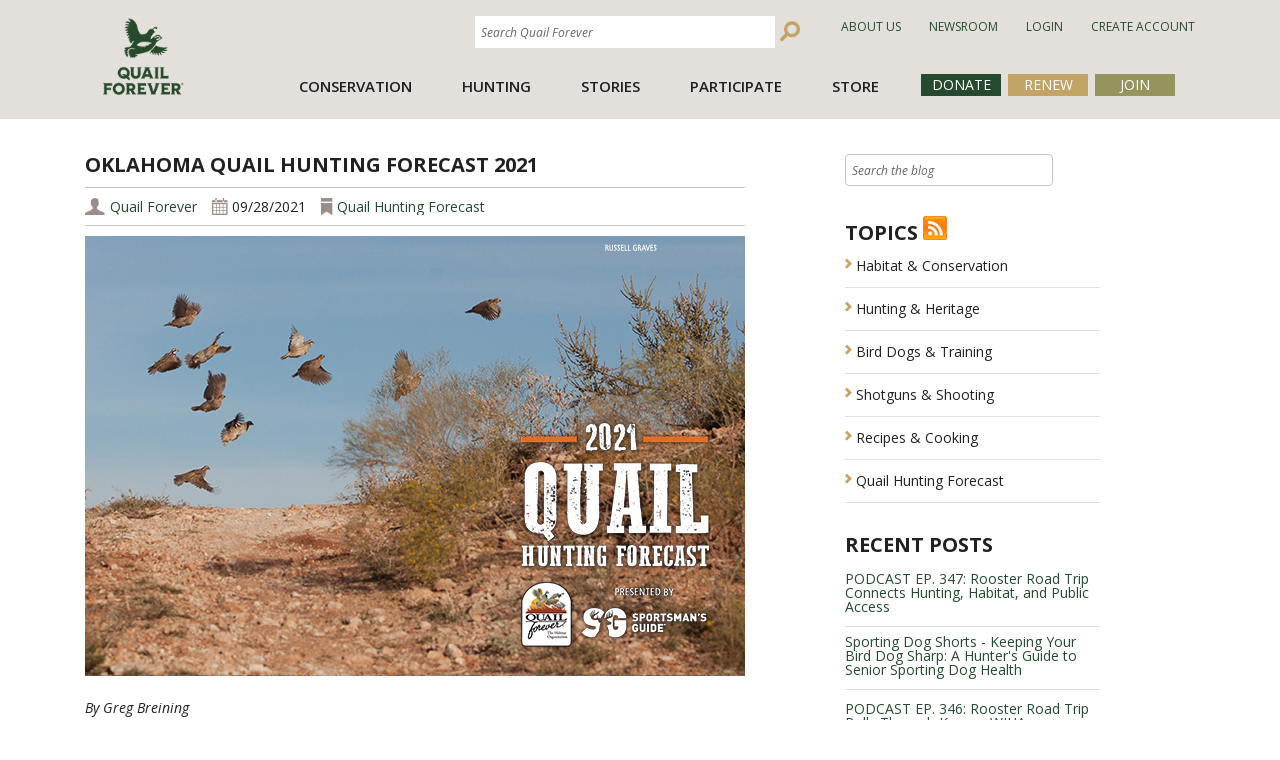

--- FILE ---
content_type: text/html; charset=utf-8
request_url: https://quailforever.org/BlogLanding/Blogs/Quail-Forever/Oklahoma-Quail-Hunting-Forecast-2021.aspx
body_size: 29641
content:
<!DOCTYPE html>
<html  >
<head id="head"><title>
	
</title><meta name="description" content="Oklahoma quail numbers stand out in Northwest and Southwest." /> 
<meta charset="UTF-8" /> 
<meta name="keywords" content="quail,  quail hunting ,  Oklahoma quail hunting ,  Oklahoma quail hunting forecast " /> 
<link href="/CMSPages/GetResource.ashx?stylesheetname=ScreenQuail" type="text/css" rel="stylesheet"/>
<meta name="viewport" content="width=device-width, initial-scale=1">
<link rel="icon" type="image/x-icon" href="/media/Images/favicon_1.ico">

<!-- jQuery library -->
<script src="https://ajax.googleapis.com/ajax/libs/jquery/3.4.1/jquery.min.js"></script>

<!---jQuery Migrate-->
<script src="//code.jquery.com/jquery-migrate-1.2.1.min.js"></script>

<!--jQuery UI-->
<script src = "https://code.jquery.com/ui/1.10.4/jquery-ui.js"></script>

<!-- Popper JS -->
<script src="https://cdnjs.cloudflare.com/ajax/libs/popper.js/1.14.7/umd/popper.min.js"></script>

<!-- Bootstrap 4.3.1 JS -->
<script src="https://maxcdn.bootstrapcdn.com/bootstrap/4.3.1/js/bootstrap.min.js"></script>

<meta name="viewport" content="width=device-width, initial-scale=1">

<!-- Bootstrap 4.3.1 CSS -->
<link rel="stylesheet" href="https://maxcdn.bootstrapcdn.com/bootstrap/4.3.1/css/bootstrap.min.css">

<link href="/CMSPages/GetCSS.aspx?stylesheetname=ScreenQuail" type="text/css" rel="stylesheet"/>
<link href="/CMSPages/GetResource.ashx?stylesheetname=KenticoContentRating" type="text/css" rel="stylesheet"/>

<!-- FONTS -->
<link href='//fonts.googleapis.com/css?family=Oswald:400,700,300' rel='stylesheet' type='text/css'>
<link href='//fonts.googleapis.com/css?family=Roboto:400,400italic,700italic,700' rel='stylesheet' type='text/css'>

<!-- FontAwesome Free 5.9.0-->
<link href="/App_Themes/ScreenPheasants/FontAwesome/css/fontawesome.min.css"  rel="stylesheet" type='text/css'>
<link href="/App_Themes/ScreenPheasants/FontAwesome/css/solid.min.css"  rel="stylesheet" type='text/css'>

<!-- JQUERY - remove duplicate jquery (and lower version) 073025 Jen-->
<!-- <script src="//ajax.googleapis.com/ajax/libs/jquery/1.10.2/jquery.min.js"></script> -->

<!-- move up 073025 Jen-->
<!-- <script src="//code.jquery.com/jquery-migrate-1.2.1.min.js"></script> -->

<!-- jquery UI: move up 073025 Jen-->
<!--<script src = "https://code.jquery.com/ui/1.10.4/jquery-ui.js"></script> -->


<!-- Bootstrap 4.0.0 (2nd call to bs.js)-->
<!-- <script src="/CMSPages/GetResource.ashx?scriptfile=/CMSScripts/Custom/bootstrap.min.js"></script>  -->


<link href="/CMSPages/GetResource.ashx?stylesheetfile=/App_Themes/ScreenPheasants/FontAwesome/css/all.css" type="text/css" rel="stylesheet" />
<link href="/CMSPages/GetResource.ashx?stylesheetfile=/App_Themes/ScreenPheasants/FontAwesome/css/all.min.css" type="text/css" rel="stylesheet" />
<link href="/CMSPages/GetResource.ashx?stylesheetfile=/App_Themes/ScreenPheasants/FontAwesome/css/brands.css" type="text/css" rel="stylesheet" />
<link href="/CMSPages/GetResource.ashx?stylesheetfile=/App_Themes/ScreenPheasants/FontAwesome/css/brands.min.css" type="text/css" rel="stylesheet" />
<link href="/CMSPages/GetResource.ashx?stylesheetfile=/App_Themes/ScreenPheasants/FontAwesome/css/fontawesome.css" type="text/css" rel="stylesheet" />
<link href="/CMSPages/GetResource.ashx?stylesheetfile=/App_Themes/ScreenPheasants/FontAwesome/css/fontawesome.min.css" type="text/css" rel="stylesheet" />
<link href="/CMSPages/GetResource.ashx?stylesheetfile=/App_Themes/ScreenPheasants/FontAwesome/css/regular.css" type="text/css" rel="stylesheet" />
<link href="/CMSPages/GetResource.ashx?stylesheetfile=/App_Themes/ScreenPheasants/FontAwesome/css/regular.min.css" type="text/css" rel="stylesheet" />
<link href="/CMSPages/GetResource.ashx?stylesheetfile=/App_Themes/ScreenPheasants/FontAwesome/css/solid.css" type="text/css" rel="stylesheet" />
<link href="/CMSPages/GetResource.ashx?stylesheetfile=/App_Themes/ScreenPheasants/FontAwesome/css/solid.min.css" type="text/css" rel="stylesheet" />
<link href="/CMSPages/GetResource.ashx?stylesheetfile=/App_Themes/ScreenPheasants/FontAwesome/css/svg-with-js.css" type="text/css" rel="stylesheet" />
<link href="/CMSPages/GetResource.ashx?stylesheetfile=/App_Themes/ScreenPheasants/FontAwesome/css/svg-with-js.min.css" type="text/css" rel="stylesheet" />
<link href="/CMSPages/GetResource.ashx?stylesheetfile=/App_Themes/ScreenPheasants/FontAwesome/css/v4-shims.css" type="text/css" rel="stylesheet" />
<link href="/CMSPages/GetResource.ashx?stylesheetfile=/App_Themes/ScreenPheasants/FontAwesome/css/v4-shims.min.css" type="text/css" rel="stylesheet" />

<link href="/CMSPages/GetResource.ashx?stylesheetfile=/App_Themes/Design/OnSiteEdit.css" type="text/css" rel="stylesheet"/>

<script>
$(document).ready(function() {
    var $loading = $('#loading-pane').hide();
    $(document)
        .ajaxStart(function() {
            $loading.show();
        })
        .ajaxStop(function() {
            $loading.hide();
        });

    var $imgs = $('.CSS1Compat').find('img');
    $imgs.each(function (e){
    if($(this).attr('title') != undefined){
        var style = $(this).attr('style');
        
        var text = $(this).attr('title');
        
        if(style != undefined)
        {
            style = 'style="' + style + '"';
        }
        else
        {
            style = '';
        }
        $(this).wrap('<div class="preview" ><div class="preview-img" ' + style + '></div></div>');
        $(this).parent().append('<div class="preview-overlay"><div class="preview-overlay-body">'+text+'</div></div>');
        
        }
    });   
});
</script>

<script type="text/javascript">
    (function(c,l,a,r,i,t,y){
        c[a]=c[a]||function(){(c[a].q=c[a].q||[]).push(arguments)};
        t=l.createElement(r);t.async=1;t.src="https://www.clarity.ms/tag/"+i;
        y=l.getElementsByTagName(r)[0];y.parentNode.insertBefore(t,y);
    })(window, document, "clarity", "script", "h2awitz96g");
</script>

<!-- Google tag (gtag.js) -->
<script async src="https://www.googletagmanager.com/gtag/js?id=G-NM9EMV7R7X"></script>
<script>
  window.dataLayer = window.dataLayer || [];
  function gtag(){dataLayer.push(arguments);}
  gtag('js', new Date());

  gtag('config', 'G-NM9EMV7R7X');
</script> 
<link href="/App_Themes/Default/Images/qffavicon.ico" type="image/x-icon" rel="shortcut icon"/>
<link href="/App_Themes/Default/Images/qffavicon.ico" type="image/x-icon" rel="icon"/>
<link href="https://quailforever.org/BlogLanding/Blogs/Quail-Forever/Oklahoma-Quail-Hunting-Forecast-2021.aspx?rss=articles" type="application/rss+xml" rel="alternate" title="Articles"/>
<meta property="og:title" content="Oklahoma Quail Hunting Forecast 2021" />
<meta property="og:site_name" content="Pheasants Forever" />
<meta property="og:url" content="https://quailforever.org/BlogLanding/Blogs/Quail-Forever/Oklahoma-Quail-Hunting-Forecast-2021.aspx" />
<meta property="og:description" content="" />
<script type="text/javascript">
	//<![CDATA[
$(document).ready(function() {
 $(".searchBox i").addClass("searchBtn-icon_inverse");
 var $searchBox = $(".searchBox input.hasPlaceholderText");
 $searchBox.attr('placeholder', 'Search the blog');
});
//]]>
</script><link href="/CMSPages/GetResource.ashx?_templates=499&amp;_webparts=677" type="text/css" rel="stylesheet"/>
</head>
<body class="LTR Chrome ENUS ContentBody" >
    
    <form method="post" action="/BlogLanding/Blogs/Quail-Forever/Oklahoma-Quail-Hunting-Forecast-2021.aspx" onsubmit="javascript:return WebForm_OnSubmit();" id="form">
<div class="aspNetHidden">
<input type="hidden" name="__CMSCsrfToken" id="__CMSCsrfToken" value="SlAiKCRL981ahQGwi8Fl6nvx79yBi2ifsp8qZnd/9BCixjBObSaLedBvMWKLAWqyVjB6s55k9yIKT+qN4FOtpUCg6dYVIR1cRhyuLtJPO2M=" />
<input type="hidden" name="__EVENTTARGET" id="__EVENTTARGET" value="" />
<input type="hidden" name="__EVENTARGUMENT" id="__EVENTARGUMENT" value="" />
<input type="hidden" name="__VIEWSTATE" id="__VIEWSTATE" value="98/IfTUYTwoFjQtL8SBTaTg6n26Z0zcdyByy4Wr6Sc736FN706EPAM5iQzfCISGFZCUfbYmU5XjFMrckMeGgm2zW/yWRTYzgwA0OKcUxNNRaITykHYaZiHDVWaL04QmT6Ndqf3Wi3OgnlyoCMZjwr7u3MtKr+KNtXnL/JAb3xE/kjc8bRbi7NIa8cddmki4I2QS+JwlGnhV0YuOSpylAuR+e5tCQtrU1X+Vv5QJcy3skQ8VmSAqU2pmF4zr2FwkaI3/btkyDAOtzP+vAbts6ZsgXF6fD5P1XsX3FGyEv+DjtiCXtt9wIa85eY0DBEGT7zGSTE0zrMxRNrfwJ5pUjN6QU/Qqya2O8C6pGTFOrTaiBzzwTjteMzinnpSicYvVGMcO2iHCnKCFJo8IpK+ihPh3Rjmhcmx/kjomXQP2YZyPMerR3XPFSBq7fe1JZHrFq5AaX8DGWNWmSIiEmoQWswInio+c4Wd84vHhE6FsyYFA0KwI6MEiMsGRIlsG5QBHr147BLR5b3F5F42LnOZ/[base64]/tCRefMLGp4YNh0z39LamMgx4lkVLPeXEHnY/IpXFBfZaUi1T3vseBVQb2ncHzMShiKJOfAMlnOKrajddoYjqyBZPGSmFz+CbJ4u7C0NYHhwNeVonT5JVfHwvBPZYL6vJZG1DhPqumUMEf6XHVujEy6gUlDY99F2L/RRTldlFrIBgDAx0Jjt187bmb/Gx8eFY8o98kTabxRROiAydT1Oxa+fpG9UbEADhZs/7vLXHYaf/g8cFACRyYFif3hdZkg75Pp211wZPIfkWLU6tEd/ux36GzDG9OjVfoEA7idbzpgVh6I6yT8LVLEp+n3SEu9L5qKmohiCtqIWQP64/KIwPvwKyZ66l6wgyUDipKISek66992UCmYSbOjBtE4QFTDRTLgr2gasc+nxDQUWQ+vZ4T7grP3quUxnswym9vwliG0tu1Tmx4sb/pvLNzJgrhwv7AMAb95pRVKSX19i/hTkoUJZJKBZCUmjOciRTcr+5F9l3tSXEWsM6B1JhZL4z3BqQK8tdslE8RPYe24/rcTPhzijkq6gpns7slxkfj998/y6ezSd/9PKs4ghKHRtd9rJh1VAxZJ5cQRDwpiqlkK8vCSzuLqsktNcG7KW0j3lJgNM8aiU6+JNH9sQ/bCm4Z8CFP6pnGcX/Ua+GzPjB1oyymoN3e9WdPevsx7O9k6AUeMBE/FKbz4URQUotHudJFlmCzyb4UmGDsWywG8PP1N/jzZ4sl6fAhznwiBxJpA9f4azQ2++loh5JC7SoE70bgMHpsUKZgv8X0qEN3SwKO1VWh1mSrm1VN57hF1D+JciLu/QivHHiG+Av75y1TO1Cs/b2I4v3STX9E5Jey1TFcN0XmCAmJ/VXfSz8iEtqdW3dlolARjMQr7D+qwEu+jsnKpyuokRdihFb8KDhR9Xbi27pcSk9l6dkEJSaoZwrfim157HcdwTf01V3fvZZVyMOSG1rqzLpcIK8aVKqUFCol7lbY3ybUU35AzLb9tVZ0ooOt90sxz+LqRoE/9D8btJJHXKZeWaMv9DPxYpws1gPi8Ob7ZB2x9KBWvVZQtfGj6WbN72cliABKQo+j2EChyrarUxaRZBKujkkioAOuPLllbFyht7jgDSARSLdO7jYvGrWuwoKy1LEGHem18Q2KrCeN3Henmr+jlDaLr2qLKIg2uTVUT0vj2/VeDKnEQFpBBQ0ibIwbAg/M7UWEmsbB0hVZ4fPzIj/J+QWTuIaC7lswHbCWkszYmnSeOz7uwDGnJaDhgAwfyVNzeJgJWXarUor1eESNHKP5gXBANmatV1TPVR9b2Zp8oKpfD3R2ruI+6rFRNKUScWIvKzuXGvPDbQ4RBOTQVNN8KbTfX3zS9Dc/5j8WGFE2zF6sCcJs+Ip0lxXxpHvfRhTFmLs2UJaswf5+NuvQaDv7j0F6ZoS4Ot60UmipglWMXvBTcFzlh+MwvXbMLgaWVx1pzf9S/I3jMu53iNsAyVdx31CjSbTHVEVQX+SM1rUfDGVQJiDXq2UqIiLnl3GMxaTcFRK2VviX2+SZ2hXzpIrFAMeKvn2iuvjPS/gviZYFfeFyTH+imLGmMvlvRx7rhmWqYy7RFCOM9YClfQLLzuZgHeqVD0e+AEspy7nChZDBKmyqueZbnERJT8FUwv4pNVAHQNigddQSV1CL+KY6FFXYoaRPBVvwrMcM9uQEL8W/bvwKqZO1Yxbk/lCURYweSue5SjMBwxnB82iDCqKoY94nU1+XOzYt/RpywsvujJFlZOLz6WNyesXKUIQetaAd03ON/uiykqKUVgTKmtbx7dQ47iOVfapNA3IGYZfK81ttzqKqE3iDHFFOq2r2Yrebg+9cEjOu5Omc8a9kU1qr3CuQN2zZ6uBbaSTviDkg5PNGwZCSeAgevmibK4xY4udS+PhjorrNaop3zkhAnSZx4+AxePKia57H5cZzTZN7nRy4gWx0eXpE8KIy3ITnszeubAz/YAUbk/0zHgNwzo8Xp/RTcG8Kqbxt/ynGpdy1/[base64]/9/6rP/bZyefX19ngHtx9G/3U8u7MqAWoMAn3ilGNG8yY+I3dX+HjS7ZipT5VyRs4/Srgz1rllK/PIxXd2C9Q+XRC8fmHhGi2Nm5K9IQLaLAbuwb8ZdVwHQTBK/EpL9Kw8QIqKYcE36VNaew/0vaYsi5pjmdlCeD6Lpt+HXCgAv6j3poubIp4dBtfTR7/eclxp8V3O1XE9el7NgAffjweMVJyR9Ptl3ILm5DMmM6AkCIvbd839UvY1IdnfdjLn8Kluqzp+gvnIc7YcrOFLBctLZs7aQ0D/9FLKX3lu6B0dLUlGM4sW59kZjwWzp0jwgI3W1dvYSCoyH4MV+s5DCTpdgYcWa2ZpDAubJyYJco+s8DbuE9E/J/976NglbKdJ9v0SRG8d4ciTYGWEUQ7UkIp+JDVs3vobbisw5oBDhJIVH3cLYtBVKLJmEGeFk0LcbcICOdF0JOqI9ZvH4yFVF/tNFH3CeSI7GLS7kb/FBS++pSxBYSbGJ+t3vreoUYAiJPiaeeMpq9qmHlMeFJjFdAWzo3xgxpBFOYD9b9bpDxdaXZVniZCtAGat5q1ikFBofEeN5CE3R6LZo4nkke82FMaKe/34TRGIPLWUtKPdKB26WcVsuuR3+v9nN1WV1c//[base64]/QAfVJq7C/[base64]/dilTb+aMqQ3zC7BPoxKcY+V44AluVcRWRDoVWgzqSL0xWJaxQcfwuj51jEYyB3c4s0rjYlTzYePvQtebORiM7gDNIQST5s8xlWQ/Aj+/Eg3auMMVEzxMqc60Gmt52SErdbD/vhJ+M6DxAZZsK9JxdkpHKfNMtxZs7+QdkNZwSTIWSQ/UVozqxEfG/MKrUm5mpAYBsNJF7jDkJ9M1TCnTOw5Djp9/LTLRhwJe9rB3n37zo1OFVMQrcDF6125xr4iP7bPiQqXof8QrSSsLqqNq56MoLwVMINkR+tx8ChnZi6aWXtwDVFSGNaqQxP0RMm0Vn1c04Ee/Jmb360Ez2TnL5boXKDD8d4R6lbCCO2om4QmRktl9F9tiyyu5e5ytfr5suw4p//RDMg6Ydznr5iGw0RzIzb+Y/YZF/qrxcunKV1OKO4dTHSCaZZ1JJvkNcKElsyQ67qcxR+9H1lhwuCra+P4teK5qY9oYngg/jDFqczKXtXCqjnPbxNpi40mxvVH5DuuXhVrG6yYPRtmMkc9v1ohlI0UKTnW7as/0yx3Zayfup/+4uf/3qiyeYnJgK9tF1LklETGc15MaaV4Y8tY5TRNhIwFotzg1ewhzAmbfWcljAtqyzvPula/ktRFTi7NCDsmaK0wQ0tveEdytCXAXy7IPqmkYh06HdfH515w/1n8MUyeWFtveqBmSSRLKzWJCrGN5nB0BIJu5A4E85pFYkf/WS2b9WtOHrOSsqWq7NUJxVwDn4piDX+ihzBp1h4BpeeBlSdQIuhL5LdFIzZmRePLfr/IXb9tc/JGnKnvLP4SLpkOwyMdytiCUBFOB381ZaJSPhAAjrh5osk86RQAzkcH0AxgM8B7QoWX020pnUhqIETSJCbfXtz71sw80AKEThYdtH4s/xsbvGHL57uw/[base64]/[base64]/edDuAkD9l6yn+EROsjtkD5ryvOIdUV9HEmOSjjpMJ6RXoKwByp1iCybTldjArSfssKJpO3nal543IsRMQnGH49OV9dRJAaWksF2k3/y1XFyakSdJwzKjvB3i1EakkUXPxH6ySsA/9aMrhjenT/eevuL/z96vpDIlbxdnxXMEtmsgotbdEuUqTtQQ/n036U8kW9ufnWohdxp7w0ig7rpNesfAjxFKOIN2wckcWrh5E8FaOpjm/ymIyESUvrNgI+AmfpSa146DRsPR3Gbw8j6y3RPvfvLY8uhJwG5LHxRzhyiZkz8W1d04HtRm/SfXXMwfmCdh8q1RJAoCN/0K+9x0qTS4UKOTjpgBYltNwScfz6k5YgP4Dx73iu1y0lL9hnkuTgt2sxVg6aLAdVQm72wG/7aSI4NoJqcCddpXrLzf86sEsP0SBK/8XunGRBXdCx5Y0juKNcSCsVE38bZRZwiAyqLuaDm+4yofoQJBQW570kdbgUZnWPC4chrFuMM7+MD3ByrEzBtgE79zJBunHn1YTploNhIIv4gEcNFjlS4swwSzzxH3ABnXSVFwFPouDWMF/5AzhN37xcpqUDx/FYg65uGnIEgsx+vyPnW1h6bP5ggQi3Xgros8KrcNI+X3VnCS5C6TqZNavQlH0vSKd/9gpg1Fh4OzDnum4oth6O+H164j0GSk9i+rwcA5UuUbMCfLrs8pmTYda4eoA5rMEjof2dxwFtiqocP8rJ3DAF83CEN5i9tmC5R2mqPdi6EXd0GSZNUOnactwG7LgaiPA7YZsxpDyYpUQ2ZLzYSbkuIIGi13q/GvRUmk4yDLLKgQMASY2/9iAvNPoR1kKQmvX2jhnTlYgsw+u8iWaP8fQHtMcYtrcFM7hIHxaYrehax56gwEcsXU4sQVgvBsFx2cMnrEVkOfnXgqVXBzzfjD0oEJHH7SgC+0Z9XYbbdeyhDfOPEcHEYJ7xDk99l45Pvt7gO2G/j6ZQwF6w2LCX06rgEWjxmvY3u4mawX6PZFlk4yDpXpTnamv82m/U4DYb2z9WYA3G7s59ZSEaUOZemr+xyCqCmOjfztwjgaoXgS8yBeOX2Ouykd3TUpytQLNoPgcAKMzcMtblUxX0gSRep/ljbWE2JO426j5ho+zfr/vMH3JQWja+i4jxlf1+Pwp/hsZHwucve+aub8lsqExH8tePQFeL6akX6RWDL0bL8t/[base64]/k828QDuMfo3uEnKhiA56ReCTAWhVpkZMZMcGfX+iAqs214sepakg7RvrNMU1xXBiQzBtghDH4u94C3gilM7DU8NwZNMvPLo/KSawti+sKuZwINnkVRcooB65jjn4KVc666Ymaae6MEbHNsA8n5Sc3LssnYLMgCyGKwdzEoLYFU9TeKAPAF6oHUNUdyWeHW5g5FVGejtwRr4xqG+cZBqs2pL2+r2lk5zO3X4ZS86EPH1q57qTwZUL0OVBf94nAHTpxVtk5P0GIlXg6Q0auEyBl3qr/egd2BpyQL6KaU/[base64]/sNN4ahgkEGBYXHWmex2h3grrGADPqOrs1Fp/Lzt1oDDqAbz1EOYpv6QjITREF6KY4oLimBTIeaGLjY1V4QdYrE5fPDd4JY1K1PeZs7qe03L6bD0D3KK5BaXU2y3MtfbyjZBXawIPw4xTpd5FOQCrFxJM1WXTsJ/MT/xJWfDjd6IPK3ZOL04Yh4XMNohGiuPOx+uyOcPtzLjlO4mUL62P3+6KDVY9WlY+XhhbwKcy02zgHFrQb5lQ/4lPJz2qtAyJ1ySKH/[base64]//ojPd0hsiJazvsD05ljfsp179UaMK4I9nOJS7a9ncfkHdGOUBh2hQii011pYziATqydswAAuqZx+SXHaDP349ewzkW+bcNKZgALWbY2Uderw4RK1vVZZ4K1/1NU18DfVdbr40XL32bKw54016A+RIONLIke53/pMBoYGDZ5W7aAl34XOnNASLIs1Vxlom4AlGLbKPk3vjo+54KvzPqdDsYpf/hY5UD+KIp5hYuZ4pRxwIYeKgeYOQIHbMNKRaPQ01aOgKCbBwkMaWCEHf4aTaOy8nzpbE1EkqNTwZPMa3SCK7a6KKf9NHX5IgVcxY435CdeGLfc+olpD7p9B9R3eGFdDSygWlS48KfEEB0sk7Jrl6Al8PO/er77ag/1opk4YWkRzlNOfQ1iN7AYX4kY0tsWbL8gJAhs+qvJxpW85J9geye4WPcxztiWlsV+othXRNXQ8zXlLg9h3+XUuDzaNFZrkVWjXL4Bk8wnZAU6Msf5eOzsjbVg/[base64]/eqhgcRebhlwmvoRcdX/d39TzyW9WRh0ufeXTVkzzXWFCrllAgK06CUh1eQHEavRU0SbOchXN9iDU08lYIsFtYFKvBLqXPL/0LZmftk664lSigMWq0s0CF1vI9bqLCHlBE5oj+P0+LfKy8cpvkjapsk3pWrrNYgSySWhp3/agT8bHAEGFcXIfbKf8BPo2Y2CnHW2SC7/z1cznGohbaUpJphyxASoMqftitOCn1+dL+Oj3bkiM9r7H2lqMv/eeiv/jr5OyB88wC17fkxjuKNqxQsqzAB8cRc0clujdfIMrxftH1wpo3xU+0NjWh6/[base64]/g0M+2r39gkAP49OkSMUB12VBrXzFI5jAzZyqi//OofwRfj2bbFVv/[base64]/HAivVy0/jr3ZvIxoJXPe5YJOA22bRX02e686OQEbou6p4DrFh6vW/l1s6I8RbfWashHLMPCP2mIW9TnQu+akjzYw73/Jr1XIfnuzZWLQI3B79KhMH9Z71JICdbP7SMQ9LLvfpu5bpQ6fXLvVaobqqe6+t9s37D9N2X7N/2blGwb+9J5yv8nroXo4EfffaVjlmYUbxcaq0P6ZsP0rIgyxaPXYQWX2HICoVPAfOPsSBsmZlZPl2bv1tQtjz3dpeetbEpgWg8aylRQhdz/lux/tjAlv/WKBBALs+3dzWbCqXXVPIO4VxYRTq+byFgqlJk+kOeD90KUqZxlMJ7sCgECBOkS6TdiOIDbdjdYBonsdXI90G4jkXP6WXHc4oSMtknKDhVwJCZU+EX1Zr5pki7k5wrkw+2z+KpfZ3jyWj8Hae1vddggq7sIDfdN50cQg5wj2a2PBjrD/zmJByS+yRqwdsevS1MexOBRLxJxIf3E7nASAulJD1Qmfw7P1jlnEaF0RHgUehUCqQMb66+Xq92d64TMwbQi6lOevWnFgCUNLStbk9eeXmMWUkyBXib4ulepsrkoGPjZ/crZKhbVz1PKhQl/[base64]/I6mbcV+LYc7NX6VB6AEPuNl6ntQvmtUZ5qTdPuxOu0itAi7M2BQHt6YmZs4/LhwnplAltHQ8AukcWhj60fYQKER8a5sWjph12LpEskg4BIlsoQO+5CFLNG8wOLUgjL+lC1/cERiY1PFh7ENLGUTv66aX+YojEklTxwDCmAYzl7eLtxYRplrCJcM2DWaFceNCdARuyzg3SnY0SQaJQl5iqNB2n3IXhMEz8aX1v53aGb66ODj7xHi2WBGidiic4Ea5Q9tIKKpPinMCEZLl9O4fj+oa9EWBkI5kaVO3/lwRNgJvLfIO5TLK7TvpEzadyz021N0z84rf+YIz97CMNuv/FAkFMyEFh4ijzZvk6Jp7v6WHbMUpyrhSdJ2xxo/JEGGutoD7qSvegV+H6NZR4gB8rxAGCl4w+1Ou1EuTvDdRiBcn6NzWr2Fs//gQECNhVetUcrS0zSMAIeRHxsoVJF3McDJzNfKgVxR5BaXCfYwRDOqdimUWJk8T8uMvZkP0mS+atdUQ+bHffCE+/xbmltLinIIsmqvz+8SppgXFXwbDA1/lV29KwJAtMsUAwpggNQQ/sv9KC1khWAbMhJuGdwtcBztA7/rSqjC5YKG3asS4e7nVmpIdVOSz4amApy5haxX2e8yFkDSvBgr2ilEwh3EXZ4BEFg1+b0Dujsx/8PhuWEx1CuDFVHIGnsQbSbOoRkf8NF309LwSbYUuU/[base64]/RYN2CxAL6mDafegYTSB5PYlaDGFDbyEdBPtWhp7hljGX5dVwvG33S1KWlYA7YEXkzu0ZECQ2SZ10IgKabH6mC0u3EWzWnvYf/DmemCoBwPs+WIuLDsoeDJlrO/L3WzaHEJdhYE4zTUZGIem/SnXjMdI6rE2ZRG9R8M6Nl15EJddDF7uWBaqZTAchJ8zJAx68jKr7Yhe/rIEYnODxOMCTAIuBjIUQiEBE+K6nDpc4kycekAx6HX9NJaAQQ3id4SQRZycc75esAHF5N2GaSq4ELX8npXlnFDIz6nMnk5GeHKrvRgFZtMheFzYmreUD7ticJ6Sf2mRyE7sf8zoRk7J0wt28MMzBhbIF0lY9Lx0lTlQLiIqXpE5XEMq4Z0t/5S3HNDHHPVTZbvt91YdVtA9ououFx61GCx/BMFeSpiIa3clp0i/i7OI1Q/txJiHGHqCii9yBoA7EvHwjoX7U/bAoJxRzL0mqS48vojY9KWxWTBYwUeiXkHOu7bNjHNAOMSavzKOgsfYFeNdFQu1OpLDGEh5RDgHYbxomZ+QuXLLnFTKqbZfdFbHZ2/[base64]/[base64]/Be3U9JnJMf3wFjLLDkcyRb4fw8OVQX90+rXu/yNZHb1hcpzIDkgcrLcwPESa4d30W5E4w2eCGqwcWRT1tp5ZUFI4qV6me2MBDz9BZ/v8xvTiLBPQF/lH6192juGOasM15Cc9h/tIUWD3TjUldXnYpxXE+hO5u6NL5WG4UioYWo2lxG0EWAA79zz3QGAOExgwv56W9JGPqIOLP83LhkT6tv4szGQRIkoNoIkcwcYFAew32gHGhmx9GO2yFURyJsPc0wdY2iBGdap6Gmsu4RxThJOc3/MdwRR76Fc1yWG5qLZ5xiL8GRVkRvPk21XjN66OymSno87zlL4v7HW3B6R35629OqFfxAxdtXZOw9vtRp06beEfeLvDGjpsqeAXykXzfl5sKYWIPmkK0wV0QEUZ0whwoizU/hEzmM8DJQqi8dnAENArGRbKhrEuayuelFRhnK0nEU2hq78PoRXp21ui75BDe+BdG+QzFXzfmvC/xMI6onRHh297ZcADTHb8C3GVpTQ7Ynl2hC96/OSy+VLu8/vt/urEm17cS0HWHKnQxniMkIIyuTGGsNFXe3M611BeepltBO0Fc8FCwOOiPuAbBziViLwk/IKK5FmUKkcD4MqdU9fRjILkTMRU/FM40BbileFZH/aI47GHizWbsrL3GY24Lm6UsQaWM33ohAmIjl7p+B5Kq6rozg0A3zyxJYo5EbNjWC7m4DLelzmuuBKtwW5doOP/JK3FgXM+cKqWaba1UetYoejnr7yMia3GVYiTmk8UPPF8Wtxp29VPblZAU33T5/U1iXdet+2KWScs20k7kIIXfv/g+Vdp47EQ/ptB+7OgB5+VtobSx4AZwW/s5ndwgy9UrtjZA+qCCpJKwTP9Q+Dzut/mtIlC7hlzwj3lII+HIWwmriY5MOvunDYE1WqhHlBNELJR6SHyVMgz6a+Dfh8BDBmH6C9TsrYmgmgMqWZH/BYnzeJQGJT5/HTVGYyPkcu1j7T0Djb185nb5PH4Z98p0Ox6HmNfkc+2G+7HN7CF42TydQQYml+iyi2+oammRTP/TLJ7aOpfQ+CQu5OWxVDbCPy+nlwuQZ4liUj4nnpFwy96gCAPHdfgKOhfqxmGWDNjk/4c8/2YTqUJLD59lyl62YEDG9/zFk1HTQajYtid3XtoBOH2wYzcRUKn9Vr3s0sz5iTh08Y3tDcccx6gxKoTuDPhpUG4QXkwxjBySDFYRNNQSSR6e6yssI33VXrV/zMa8nQOKXkv/[base64]/tPtIjaBee4k6XZlYGzH6G5SH+/i0JRuogmy+bN0zwPgqYfBmQAL6To5vrGu6wlxkadxJdRSGtKgzdAHKlvyQYi394FOMs2ng/GVleBtX9s4FF7o9mj/M8zOqJ4WB04fJhUUIi7oaUBpwDn4JhV27VK8SAXn+QTZncGH/Hf4eouvuxzU3FhfUgioXpa5Y6uowjrRRtSa0mk6S4F7JrHzFbT5OS67jPcH43+zHw1lZNdThuuA7l1kvNTlO/7bm1lczTzZGhivkaZnwHpE2aLS/2dlOYz8ZgR+wQfGTg9E+Ai/m/rfxyNGnxvhhEH8YJvATI0oiw0l184/pUo3YlGkfgZkENEqx6fuPyDxfg6LvNQzTfKTXCAxCE/[base64]/IZ1E63eYMpG04cD26DAqCxlrH5tEoxrbk3ZXbQ5ewJ4GdMzPBoUfKM6RvxdfKtABdWBmzzXV2MOR5YbuHEodCFQjLctU9/ZbBM3yVRJvAqgRHbFCi7qu8NUrYIDDm1Yp7I/VR0kwuvjQGNEEUBnOnEEienSRedj7BHK2mtq0r+Lt2OOsciMd4idZ0Sm9p7uKaG8XWq9lWTwW3lOeDxVBQ0FvVNcqp57Wc3HBb4mmU8lFIYvttei3GpXgNlfDV2Eta44+CJHvkPrjO2YpjS1QzyK673te/YNtHgPTM/Lanij4HGEc/ixm74NYXkuj1ZxjxvSy4raHXgVt5YRBOl3o39lEuWMNGShXGtGS7X5mXrHxm4io0a5ZO2AQlAKrvEyzASfuqID7R/HW+C9SWRrhGGRcyszdZF+p5OeHexoG8y5qtcwO+KMYkKUOtoQ1cnbXJdZtFXFfeh89EU026xmqaFGmQWp03omYbRmiQYYPyUiwqFJ+N20cx/CFICRHPt7/dGLh19BH1uPjrISXP7IH1A7TPURJ4228duY4LKHNWUuhCepVxzxjDSHYUryB7n5Tjl7kolCtN22LI0lh2GCrtEvC9DZmLwI0/Zkx02QHarnRvEf4BTTKfGUqA3Ow4Wa7l7rjviPV6GiumyySR6/ooSRHfS4JCYuCAvphmL0Drn54kNKNi/ud+wBydBJ6Bsj+mlo8gCs9yTaxCOl/Tp+hSNUT40AR4YhQV10km1oVnvfzoP5OTNHj/kovY0iWBiaf8wPfL64R2pnCU8ht8rgeCqe+Vf16q0oCh4zILtsGZZN6kF+2eehu7boWK97TRO8yojWP7biSq/nTcGiY7UClGB6nxRoUI6dF7Kmw8kUpULoFdXeea+essC3dHk7Q496z7TcGEIOfp9yONGBjgiVf+0hnRDCsIKLG9PT7s57+JWHoXqz+RD01AW9n30DOnLOt1sVlB9ORI2SAceyNXjWypA4NtpLPXXtodeCKes3O9sKucKm4RGvr/aNnnz5I1eiP6Wwr4/cQ6reSyu2BkI3FU0WuExBtEy628wxrs2zuypr/BYoT8WDlggr2p69yiL5n/7amd628KVqHk1v7ys9YUF7kAE2Yy14/Tb/acvlCUeLs3U7Dun6ayNW2o1wfhqrvTBFNEUjxEctS4AZDsj0rfekmzcZzycjhIhC/K4WDgcmlse5dSlJ8tCvwoSPNFLDfyan32VEAXU/9y1UpJILQvTfcawRNMrKn3BmZIBqVHNZ3K4FheZlqhA8p2S7yQB/IMGX33ociQv5NY1m4dUvgkGjcwnPFIe7x49CgopTj0gN6n1ic8jTR7I8ecPrBsYAuki7FFLWxIJY3xysPk3Tq1T8WW8cbkxG50yfSnzt/zYz3GrC+QjPCT5puKvX+ZtbPizei29pCpSjiB2sTBl45zYn9+6IBhofq80FnIqPXCrOfBQQI6DNlBVptBTW5sQAAwe06J6GLYFvqoUsdqiWcVQbD7Wqp3nLCowQnf4QlveeavTGfnR+XWQh/MTPQk58TmapGv6I7P8QBDiNkVfxC92tzNAyYfYhjxcckNxs79MLGAI7l1JRKh3dEgaGH3trRRSmRrUU3v9jFA0kgZfzKtVVyodajzztpBtfhgbNJaPD2y+jYL6wdOwmid0adOpN+xJ6v9TlOqesp/ncmHSuxejbL+1VsE6pO1us3hOuZE3DJgiImFNKqBbVv+dzMH0m3XdP91CyXcgsnIcJ7LAaCCNLbSf7uKwF7AXzFFEHWe9/YeTB1xdzAiWOfh0exoCX4nwRSaO77Uk2QJo7Epijv6PhsEpObBDATAKg0Unqj6GCrGXHSunjRD8cq7d9JFUaG429ztuzOsiwqnzzOogAzLtdJFyP4EDj/sgwnemluv5ifqi2mhCBxCX6PuKsu2G04/3z39I497+jNp+mnXThCFR0cm+bDxMg7hWPe7h7b2eBrtmkgL6cbTM+cNPY8tzpnwrjs8mIip7MbE2ycmeQ+jCDDR1lFPfd9n2SXix/d8lspFbgOgKb970xYSqalJi6O6VeLMtoaKNR4d+RFfEm8Gakfn8oELIEsCBqx6Eiikp4rrckoEPliqraZx/oTk8zzouHI5DNZP57NuyPVC0nzVncS/+8JMOeXNIZ1+/+5Dtf0Xfoy5avTxUqCKhyuGEyiCd77XJrnt+ITJU0j54DMrE2FokzQWm+6EgaGENGIRsuCuR6aAV0/5/qAqLK6WQYxy686Wtpcs8T8XkgXSCQZayALJSnl5QLIUjieXql51WieGurr4WaehNa+ntIL6+kxmZDWSW/mQT+HDRifg0sBJW8CiHuRXU21D/Qwrnft0C5nfHGplggA1KV1MN/TM+MiFd7NSBxUVXiG0i/3ZoArY/RxtkDA7QIn9tLI1aheCDfJGzrsTDFb0OeOOo2b+naag8JkbtUWF7G1v/hn1YYfo2Ini6JqrhVZT9K147krc0kFGR/IcLpL10j7KW/M4i/uSu/zPrKdwJMrrBr1zeMmVGzkeJgTZAnM3KyQiIB7CPhA1gON610A3JXZ3STAyzBznqqwWRQ3jWs6tP2oYrlc3hNZaMdxFsaryVPYD7DO4Oj01Ljv1Jt2x2RqK8KduDPSSGk/UFukqCNYNw+Zf1Pwai07plQoDjGzN7cwoepkhPShWVAsSPaxycg8vaxEuSAQyEtVcFCvF+cz/N9PhJ2ln4R9fb4ifegYbHD88NvnRQpyTkzElIBtFO3tB1uOcXgSoWUknRMFghDibpvWlpjG4bA8meN1RBjbh1pXkP2LFvANZEQSaA7Uw30orFVpD6CQSHFJis1IWjNGAp+N6h/G9JpjF9GJayTwGKtPpVMZNhrBaDiSkV1Vb3XR75M64cFXuTS+yxlOSqGNBHGNCa3Wq4d00zBqAMEvdcMSkFjC0bS+zkKXU1e67eLRdCdYH+KQHL2VcspnxiEsPmYqK6K29SSIB6g47sHq01eU/1k33uXFxF5fBLIz+VSWtgOx78+G/kekWp/+rBqjpj2w8sKirF5PNHiL0Iam7dFNwKyIvQHEeKoLQ2RDbioKLiYcK3TeZmdeuSu9P1yJI++2T5Em1qdpiCIGn+fVEGDuuSsSfc6LNrBILka48jU3dL1VpWTq+GidBUtXX81WGkCOignHTgh2AjZJ7QHnGCEEkj/S2eKIk1Jc1mvZrO2voRjzjDQA9+r+7coJJaqX6xgKFxYsP5wJCKei9FFE1GZH+6NBubh9yU5ElzyoM8rVAWf1JTPPeEG+vc+Q9PcDA7e6/rC5W6Acm/g5yDUWGQitFbGJtc2BNUcJuIyD7Tigqy0Z8hnRRR822eTpvBN/xXRVcsHjhNO0AuJJfgO6pmFT09Q==" />
</div>

<script type="text/javascript">
//<![CDATA[
var theForm = document.forms['form'];
if (!theForm) {
    theForm = document.form;
}
function __doPostBack(eventTarget, eventArgument) {
    if (!theForm.onsubmit || (theForm.onsubmit() != false)) {
        theForm.__EVENTTARGET.value = eventTarget;
        theForm.__EVENTARGUMENT.value = eventArgument;
        theForm.submit();
    }
}
//]]>
</script>


<script src="/WebResource.axd?d=pynGkmcFUV13He1Qd6_TZBXXDaWd9P8eNe2jxwx-BrmAn1nVn0hKh-l2fY4kcCcoeKx4UxEvybQZdwmZra-TIw2&amp;t=638942030819057530" type="text/javascript"></script>

<input type="hidden" name="lng" id="lng" value="en-US" />
<script type="text/javascript">
	//<![CDATA[

function PM_Postback(param) { if (window.top.HideScreenLockWarningAndSync) { window.top.HideScreenLockWarningAndSync(1080); } if(window.CMSContentManager) { CMSContentManager.allowSubmit = true; }; __doPostBack('m$am',param); }
function PM_Callback(param, callback, ctx) { if (window.top.HideScreenLockWarningAndSync) { window.top.HideScreenLockWarningAndSync(1080); }if (window.CMSContentManager) { CMSContentManager.storeContentChangedStatus(); };WebForm_DoCallback('m$am',param,callback,ctx,null,true); }
//]]>
</script>
<script src="/ScriptResource.axd?d=NJmAwtEo3Ipnlaxl6CMhvnXVlA4Pr9cY4BQ-OAGC_guFyrz0-v_1av7A0QcF3odyHLD_LVR8q7aA1_ig7wciVem2CTUz87Pu97nzxbQ1syEYcPzPGB_eBCOW8r5xfunzX6bJrpVAUD1j-1XwN3gi0ugEOMIRH-qNvrXvislF9gQ1&amp;t=32e5dfca" type="text/javascript"></script>
<script src="/ScriptResource.axd?d=dwY9oWetJoJoVpgL6Zq8OHTR-KqbVvsa3qxudxPVqekYSgBV9xQf0ZsNmDPOfiK_iY1UdVugGRRjIymt8uvGRBDhjarCfztMi7DimbjDdcMf5AoqPSFl31uxWo2Sx159J4W1Mscx5IqIuy5FLK3YFYNQhAbqwKr3800WS8laV2w1&amp;t=32e5dfca" type="text/javascript"></script>
<script src="/ScriptResource.axd?d=eE6V8nDbUVn0gtG6hKNX_BKgJR3mA6JKZk0PplZt5nMIhje6H_cehhwEIOs-JyMiOYl6mvA5lFc-w_RhFlDoPBpsxHXQzXKB16IkYl4xsEsSwk2U04nHzK8hycg-rn8a0&amp;t=27679117" type="text/javascript"></script>
<script src="/ScriptResource.axd?d=mcAASOSteirJeuV-3by3UbagLW9I87grgxiSqANc6wjaxqcBlhS8xMz0XAaZ4_61LJxasjHX8OsecUXq0h9taegRkA2UMhAdpXKG7CyljWE1&amp;t=27679117" type="text/javascript"></script>
<script src="/ScriptResource.axd?d=jwf4VSQi7LeShc44FJ-gAe92LzTCSA8-4tY_rhanmrF08xg4G3wV9ITyMEWFUbaezIGix6eT37dwRQZGcVlpNnD00F-UpbKjvIqxX7K7OeOvSg_sLHn88zDhuegWK5_50&amp;t=27679117" type="text/javascript"></script>
<script src="/ScriptResource.axd?d=HEFpVKbnoeQjkjHkFKu3MFpMHxekr08C9wN70JvDBJTl-of_oBY6c75zQ5Cbvw27Sp5mGAgj6n2MksPFwj0MsI9MZVWRQm0RjwGVJjqZPMlq9Y2PTQKmKMVDV_VBi2940&amp;t=27679117" type="text/javascript"></script>
<script src="/ScriptResource.axd?d=X6kQKInQS5YQqruiTh57iBW3qoBvOX8A57ckQ5nZ9dmcvCgbf9uaN4o6iuJset_JbRCRekZCOq4dxgLiMzj4NqMOjfQ4zeXajw8JZ9dJb6j1U0I6hFxXCeSY6SQwo-2l0&amp;t=27679117" type="text/javascript"></script>
<script type="text/javascript">
	//<![CDATA[

var CMS = CMS || {};
CMS.Application = {
  "language": "en",
  "isRTL": "false",
  "imagesUrl": "/CMSPages/GetResource.ashx?image=%5bImages.zip%5d%2f",
  "isDebuggingEnabled": false,
  "isDialog": false,
  "applicationUrl": "/"
};

//]]>
</script>
<script type="text/javascript">
//<![CDATA[
function WebForm_OnSubmit() {
null;
return true;
}
//]]>
</script>

<div class="aspNetHidden">

	<input type="hidden" name="__VIEWSTATEGENERATOR" id="__VIEWSTATEGENERATOR" value="A5343185" />
	<input type="hidden" name="__SCROLLPOSITIONX" id="__SCROLLPOSITIONX" value="0" />
	<input type="hidden" name="__SCROLLPOSITIONY" id="__SCROLLPOSITIONY" value="0" />
</div>
    <script type="text/javascript">
//<![CDATA[
Sys.WebForms.PageRequestManager._initialize('manScript', 'form', ['tctxM',''], [], [], 90, '');
//]]>
</script>

    <div id="ctxM">

</div>
    
<div class="header" role="banner">
    <h1 class="logoWrap container">
        <a id="p_lt_ctl00_Link1_btnElem_hyperLink" class="logo" href="/default.aspx"><span id="p_lt_ctl00_Link1_btnElem_lblText">/default.aspx</span></a>

    </h1>
    <div class="mobileMenu d-sm-none">
        <div id="menuToggle">
            <i class="fas fa-bars"></i>
        </div>
        <div id="searchToggle">
            <i class="fas fa-search"></i>
        </div>
    </div>
    <div class="menu row ">
        <div id="mobileClose"><i class="fas fa-times"></i></div>
        <div class="utilityBar  col-12 order-2 order-sm-1">
            <div class="container">
                <div class="row justify-content-end" role="navigation">
                    <h1 class="isVisuallyHidden">Header Secondary Navigation</h1>
                    <div class="col-12 col-sm-auto">
                        <div class="primarySearch" role="search">
                            <div id="searchClose"><i class="fas fa-times"></i></div>
                            <fieldset>
                                <div id="p_lt_ctl01_SearchBox_pnlSearch" class="searchBox" onkeypress="javascript:return WebForm_FireDefaultButton(event, &#39;p_lt_ctl01_SearchBox_btnSearch&#39;)">
	
    <label for="p_lt_ctl01_SearchBox_txtWord" id="p_lt_ctl01_SearchBox_lblSearch" style="display:none;">Search for:</label>
    <input type="hidden" name="p$lt$ctl01$SearchBox$txtWord_exWatermark_ClientState" id="p_lt_ctl01_SearchBox_txtWord_exWatermark_ClientState" /><input name="p$lt$ctl01$SearchBox$txtWord" type="text" maxlength="1000" id="p_lt_ctl01_SearchBox_txtWord" class="primarySearch-input form-control" autocomplete="pfqf-site-search" />
    <input type="submit" name="p$lt$ctl01$SearchBox$btnSearch" value="Search" id="p_lt_ctl01_SearchBox_btnSearch" class="isVisuallyHidden btn btn-default" />
	<button class="searchBtn" onclick="Search(); return false;"><span class="isVisuallyHidden">Search Site</span> <i class="searchBtn-icon icon-search"></i></button>
    
    <div id="p_lt_ctl01_SearchBox_pnlPredictiveResultsHolder" class="predictiveSearchHolder">

	</div>

</div>
<script>
function Search() {
    $('[name*="btnImageButton"]').trigger('click');
    $('#p_lt_ctl01_SearchBox_btnSearch').click();
    };
</script>
                            </fieldset>
                        </div>
                    </div>
                    <div class="col-12 col-sm-auto">
                        <ul class="utilityNav">
                            <li><a id="p_lt_ctl02_AULink_btnElem_hyperLink" href="/getdoc/5dee6cc7-d6ca-475c-aa05-6195cdcd1942/Unique-Model.aspx"><span id="p_lt_ctl02_AULink_btnElem_lblText">About Us</span></a>
</li><li><a id="p_lt_ctl02_Newsroom_btnElem_hyperLink" href="/newsroom"><span id="p_lt_ctl02_Newsroom_btnElem_lblText">Newsroom</span></a>
</li><li>

<a id="p_lt_ctl02_LoginLogout_btnSignOutLink" class="signoutLink" href="javascript:__doPostBack(&#39;p$lt$ctl02$LoginLogout$btnSignOutLink&#39;,&#39;&#39;)">LOGIN</a></li><li>

<a id="p_lt_ctl02_SignUpNada_btnSignOutLink" class="signoutLink" href="javascript:__doPostBack(&#39;p$lt$ctl02$SignUpNada$btnSignOutLink&#39;,&#39;&#39;)">Create Account</a></li>
                        </ul>
                    </div>
                    
                </div>
            </div>
        </div>
        <!-- END .utilityBar -->

        <div class="primaryHeaderBar col-12 order-1 order-sm-2">
            <div class="container">
                <div class="primaryHeaderBar-inner row justify-content-end" role="navigation">
                    <h1 class="isVisuallyHidden">Header Primary Navigation</h1>
                    <div id="primaryNavContainer" class="col-12 col-sm-auto">
	<ul id="menuElem" class="CMSListMenuUL">
		<li class="primaryNav-item">
			<a class="CMSListMenuLink" href="/Habitat/Why-Habitat.aspx">Conservation</a>
			<ul class="CMSListMenuUL">
				<li class="CMSListMenuLI">
					<a class="CMSListMenuLink" href="/Habitat/Why-Habitat.aspx">Conservation Home</a>
				</li>
				<li class="CMSListMenuLI">
					<a class="CMSListMenuLink" href="/Conservation/Habitat-Education.aspx">Habitat Education</a>
				</li>
				<li class="CMSListMenuLI">
					<a class="CMSListMenuLink" href="/Conservation/Conservation-Advocacy.aspx">Conservation Advocacy</a>
				</li>
				<li class="CMSListMenuLI">
					<a class="CMSListMenuLink" href="/Conservation/Sustainability-Solutions.aspx">Sustainability Solutions</a>
				</li>
				<li class="CMSListMenuLI">
					<a class="CMSListMenuLink" href="/Habitat/findBiologist.aspx">Find a Biologist</a>
				</li>

			</ul>
		</li>
		<li class="primaryNav-item">
			<a class="CMSListMenuLink" href="/Hunt/Quail-Hunting.aspx">Hunting</a>
			<ul class="CMSListMenuUL">
				<li class="CMSListMenuLI">
					<a class="CMSListMenuLink" href="/Hunt/Quail-Hunting.aspx">Hunting Home</a>
				</li>
				<li class="CMSListMenuLI">
					<a class="CMSListMenuLink" href="/BlogLanding/Blogs/Quail-Forever/Quail-Hunting-Forecast-2025">State Forecasts</a>
				</li>
				<li class="CMSListMenuLI">
					<a class="CMSListMenuLink" href="/pathtotheuplands">Path to the Uplands</a>
				</li>
				<li class="CMSListMenuLI">
					<a class="CMSListMenuLink" href="/Hunting/Hunting-Heritage.aspx">Hunting Heritage</a>
				</li>
				<li class="CMSListMenuLI">
					<a class="CMSListMenuLink" href="/Hunt/Bird-Dog-Breeds.aspx">Bird Dog Breeds</a>
				</li>

			</ul>
		</li>
		<li class="CMSListMenuLI">
			<a class="CMSListMenuLink" href="/BlogLanding/Blogs.aspx">Stories</a>
		</li>
		<li class="primaryNav-item">
			<a class="CMSListMenuLink" href="/Participate/Why-Participate.aspx">Participate</a>
			<ul class="CMSListMenuUL">
				<li class="CMSListMenuLI">
					<a class="CMSListMenuLink" href="/particpate.aspx">Participate Home</a>
				</li>
				<li class="CMSListMenuLI">
					<a class="CMSListMenuLink" href="/Participate/Monthly-Giving.aspx">Monthly Giving</a>
				</li>
				<li class="CMSListMenuLI">
					<a class="CMSListMenuLink" href="/Participate/Find-a-Chapter-en.aspx">Find a Chapter</a>
				</li>
				<li class="CMSListMenuLI">
					<a class="CMSListMenuLink" href="/Participate/Women-on-the-Wing.aspx">Women on the Wing</a>
				</li>
				<li class="CMSListMenuLI">
					<a class="CMSListMenuLink" href="/Participate/Conservation-Leadership.aspx">Conservation Leadership</a>
				</li>

			</ul>
		</li>
		<li class="CMSListMenuLI">
			<a class="CMSListMenuLink" href="https://bit.ly/3ZU6PYU">Store</a>
		</li>

	</ul>


</div>
<style>
  
/*Styling Updates for Desktop Menu Only*/
@media only screen and (min-width: 760px) {
#primaryNavContainer .primaryNav-item {display: inline; position: relative;}
  
#primaryNavContainer .primaryNav-item>ul>.CMSListMenuLI {display: none;}

#primaryNavContainer .primaryNav-item:hover>ul>.CMSListMenuLI {display: block;float: none;}
  
#primaryNavContainer .primaryNav-item:hover>ul>.CMSListMenuLI a {padding: 0px;}

/*Text is orange on submenu when hovered*/
/*#primaryNavContainer .primaryNav-item:hover>ul>.CMSListMenuLI:hover a {color: #fd7a01;}*/

/*Dropdown overlaps content instead of pulling menu down*/
#primaryNavContainer ul.primaryNav li.primaryNav-item_isActive:hover ul.primaryNav-level2 {position: fixed; top: 120px;}
#primaryNavContainer ul.primaryNav li.primaryNav-item:hover ul.primaryNav-level2 {position: fixed; /*top: 104px;*/ background: #212121;}
#primaryNavContainer ul.primaryNav li.primaryNav-item:hover ul.primaryNav-level2 li>a, #primaryNavContainer ul.primaryNav li.primaryNav-item:hover ul.primaryNav-level2 li.secondaryNav-level1_isActive>a {padding: 12px 15px;}
 
  
/*Secondary Menu item is highlighted when Active, but only shows when Primary Menu item is hovered*/
#primaryNavContainer ul.primaryNav>li.primaryNav-item_isActive ul.primaryNav-level2>li.secondaryNav-level1_isActive>a.CMSListMenuLinkHighlighted {display: none;}
#primaryNavContainer ul.primaryNav>li.primaryNav-item_isActive:hover ul.primaryNav-level2>li.secondaryNav-level1_isActive>a.CMSListMenuLinkHighlighted {display: block;}
#primaryNavContainer ul.primaryNav>li.primaryNav-item_isActive ul.primaryNav-level2>li.secondaryNav-level1_isActive>a.CMSListMenuLinkHighlighted {font-weight: normal;color: #fd7a01;}
 
/*Do not include submenu on main menu bar when on middle tier page*/
#menuElem > li.primaryNav-item.primaryNav-item_isActive > ul > li.CMSListMenuHighlightedLI {display: none;}
#menuElem > li.primaryNav-item.primaryNav-item_isActive:hover > ul > li.CMSListMenuHighlightedLI {display: block;}
 }
 
@media only screen and (max-device-width: 759px) {
/*Indent the secondary menu and make the text smaller*/ 
#primaryNavContainer ul.primaryNav>li.primaryNav-item_isActive ul.primaryNav-level2, #primaryNavContainer ul.primaryNav>li.primaryNav-item ul.primaryNav-level2 {margin-left: 25px;}
#primaryNavContainer ul.primaryNav>li.primaryNav-item_isActive ul.primaryNav-level2 li a, #primaryNavContainer ul.primaryNav>li.primaryNav-item ul.primaryNav-level2 li a {font-size: 20px;}
#primaryNavContainer ul.primaryNav>li.primaryNav-item_isActive ul.primaryNav-level2>li.secondaryNav-level1_isActive>a.CMSListMenuLinkHighlighted {display: block;font-weight: normal;color:#fd7a01;}
#primaryNavContainer li.primaryNav-item.primaryNav-item_isActive ul li.CMSListMenuLI {display: block;}
/*Fix the height of the before carrot on selected primary menu item*/
#primaryNavContainer ul.primaryNav>li.primaryNav-item_isActive>a:before {line-height: 2.4;}

/*Only display active submenu*/
#primaryNavContainer ul.primaryNav>li.primaryNav-item ul.primaryNav-level2 {display: none;}
#primaryNavContainer ul.primaryNav>li.primaryNav-item_isActive ul.primaryNav-level2 {display: block;}
}

</style>

                    <div class="col-12 col-sm-auto">
                        <ul id="buttonNav"><li><a id="p_lt_ctl04_donateaction_btnElem_hyperLink" class="btn btn_donate" href="/getdoc/eb042646-efc8-4d34-8c86-166e54bffce6/Donations.aspx"><span id="p_lt_ctl04_donateaction_btnElem_lblText">Donate</span></a>
</li><li><a id="p_lt_ctl04_joinaction1_btnElem_hyperLink" class="btn btn_renew" href="/join"><span id="p_lt_ctl04_joinaction1_btnElem_lblText">Renew</span></a>
</li><li><a id="p_lt_ctl04_joinaction_btnElem_hyperLink" class="btn btn_join" href="/join"><span id="p_lt_ctl04_joinaction_btnElem_lblText">Join</span></a>
</li></ul>
                        
                    </div>
                </div>
            </div>
            
        </div>
        <!-- END .primaryHeaderBar -->
    </div>
</div>
<div id="pageloader">
    <div>
    <i class="fa fa-circle-o-notch fa-spin" style="font-size:50px; color:#264a2e"></i>
      </div>          <!-- <img src="http://cdnjs.cloudflare.com/ajax/libs/semantic-ui/0.16.1/images/loader-large.gif" alt="processing..." /> -->
              </div>
<script type="text/javascript">
  function delay(time) {
        return new Promise(resolve=> setTimeout(resolve, time));
    }
    $(document).ready(function () {
        $("#form1").on("submit", function () {
          $("#pageloader").css("height","100vh");
            delay(1000).then(()=> $("#pageloader").fadeIn())
        });//submit

        $("#form").on("submit", function () {
          $("#pageloader").css("height","100vh");
            delay(1000).then(()=> $("#pageloader").fadeIn())
        });//submit
    });//document ready
  
    $('#menuToggle').click(function() {
        $('.menu').css('left', '0'); 
        $('.primarySearch').css('left', '-100vw'); 
    });
    $('#mobileClose').click(function() {
        $('.menu').css('left', '-100vw');
    });
    $('#searchToggle').click(function() {
        $('.menu').css('left', '-100vw');
        $('.primarySearch').css('left', '0'); 
    });
    $('#searchClose').click(function() {
        $('.menu').css('left', '-100vw');
        $('.primarySearch').css('left', '-100vw');
    });
</script>
  

        

  <div class="container" id="below-carousel">
      <div class="row">
          <div class="col-lg-10 col-sm-12">
              
          </div>
          <div class=""></div>
          <div class="col-lg-2 col-sm-12 rightsidecontent">
              
          </div>
      </div>
  </div>
      <div  style="max-width: 100%; padding: 0 0;" class="container" id="NationalSponsors">
            
      </div>  
      <div style="clear:both;"></div>
	

<div id="subpage">
  

<div id="addContainer" class="container blog-post-container">
  <div class="row">
  <div class="col-lg-8">
  
<div style="max-width:660px;" class="blogArticle">
  <div class="blogArticle-hd">
    <br />
    <h2 class="hdg hdg_2 mix-hdg_tiny">Oklahoma Quail Hunting Forecast 2021</h2>
  </div>
  
    <div class="showForDesktop">
	<div class="blogArticle-meta">
    <div class="infoBar">
      <div class="split">
        <div class="split-left">
          <ul class="hList hList_md">
            <li>
              <div class="blogArticle-details">
                <i class="blogArticle-details-icon icon-user"></i>
                <div class="blogArticle-details-content">
                  <a href="#" title="List of Anthony's Blog Posts">Quail Forever</a>
                </div>
              </div>
            </li>
            <li>
                <div class="row">
                    <div class="blogArticle-details">
                        <i class="blogArticle-details-icon icon-calendar"></i>
                        <div class="blogArticle-details-content">
                            09/28/2021
                        </div>
                    </div>
                </div>
              
            </li>
			<li>
				<div class="blogArticle-details">
					<i class="blogArticle-details-icon icon-flag"></i>
						<div class="blogArticle-details-content">
							<a href="#" title="Tagged Posts"><a class=" " href='https://quailforever.org/Blog.aspx?categoryid=371'>Quail Hunting Forecast</a></a>
							<!-- Categories-->
						</div>
				</div>
			</li>
          </ul>
        </div>
        
      </div>
    </div>
  </div>
  </div>
  
  <div class="showForMobile">
  <div class="blogArticle-meta">
    <div class="infoBar">
      <div class="split">
        <div class="split-left">
          <ul class="hList hList_md">
            <li>
				<div class="blogArticle-details">
					<i class="blogArticle-details-icon icon-flag"></i>
						<div class="blogArticle-details-content">
							<a href="#" title="Tagged Posts"><a class=" " href='https://quailforever.org/Blog.aspx?categoryid=371'>Quail Hunting Forecast</a></a>
							<!-- Categories-->
						</div>
				</div>
			</li>
            <li>
                <div class="row">
                    <div class="blogArticle-details">
                        <i class="blogArticle-details-icon icon-calendar"></i>
                        <div class="blogArticle-details-content">
                            <!--9/28/2021 12:29:57 PM-->
                            09/28/2021
                        </div>
                    </div>
                </div>
              
            </li>
          </ul>
        </div>
        
      </div>
    </div>
  </div>
  </div>

  <div class="blogArticle-bd">
    <div class="CSS1Compat">
      <img alt="cccc2787-41ef-45fc-8a3e-dd03e8eeb291" src="/getattachment/cccc2787-41ef-45fc-8a3e-dd03e8eeb291/Oklahoma-Quail-Hunting-Forecast-2021.aspx?maxsidesize=740&amp;width=450&amp;height=500" />
      <em>By Greg Breining</em><br />
<br />
Oklahoma&rsquo;s quail season is shaping up to be a lot like last year&rsquo;s, with two important exceptions. Two important quail areas&mdash;the northwest and Panhandle, and the southwest&mdash;are likely to be much better, says Tell Judkins, upland game biologist for the Oklahoma Department of Wildlife Conservation.<br />
&nbsp;
<h2><span style="color:#008000;">Habitat, Broods, and Counts</span></h2>
With nearly all his roadside survey data reported, the statewide average of quail reported per route dipped from 1.68 quail last year to 1.58 quail this year&mdash;only a 6 percent drop. &ldquo;So, pretty comparable to last year,&rdquo; says Judkins.&nbsp;<br />
<br />
But the northwest region of the state, including the Panhandle, is up&mdash;2.88 quail per route, compared with 1.81 last year. &ldquo;August roadside survey are not always reliable,&rdquo; he says, but that&rsquo;s a considerable jump.<br />
<br />
The western end of the Panhandle is also home to scaled quail. Unfortunately, the small number of routes through scaled quail territory are not enough to give a good sense of their abundance. &ldquo;I have gotten more anecdotal phone call reports of scaled quail this year than I did last year,&rdquo; he says. &ldquo;This time last year I was saying I was cautiously optimistic for the season. This year now I&rsquo;m saying I&rsquo;m hopefully optimistic.&rdquo;<br />
<br />
The southwest is another historically good quail region that experienced a bump from last year&mdash;from 1 quail per route to 2.66. &ldquo;Last year was extreme drought. This year there has been quite a bit of rainfall in Oklahoma,&rdquo; says Judkins. &ldquo;It should be better hunting this year than it was last year.&rdquo;<br />
&nbsp;
<h2><span style="color:#008000;">Weather</span></h2>
The quail season is looking good despite a snowy, cold snap in late February, when the temperature dropped well below zero. &ldquo;When you get those sharp turns in events, it can be really traumatizing for quail,&rdquo; says Judkins. &ldquo;But realistically as long as the habitat was there, the birds should have done OK.&rdquo;<br />
<br />
The birds benefitted from a moderate spring and summer with adequate moisture. Says Judkins, &ldquo;The go-to line has been, it&rsquo;s as green as you&rsquo;ll ever see it down here.&rdquo;<br />
&nbsp;
<h2><span style="color:#008000;">Top Spots</span></h2>
The numbers would seem to point hunters toward either northwestern or southwestern Oklahoma. But &ldquo;if I was a hunter coming in from out of state, I don&rsquo;t know that I would key in necessarily on one place,&rdquo; says Judkins.<br />
<br />
Instead, he might travel to a large town in western Oklahoma&mdash;some place like Woodward&mdash;with hotels, restaurants, and vets. &ldquo;Within about an hour and a half in any direction from Woodward you have opportunity to hunt&mdash;a lot of WMAs out there, a lot of OLAP properties.&rdquo; Oklahoma Land Access Program sites are private lands on which public access is leased.<br />
<br />
Hunters interested primarily in scaled quail should plan to drive west. &ldquo;The farther you go out into the Panhandle, the more likely you are to get into scaled quail than you are bobwhite,&rdquo; says Judkins. You&rsquo;ll know you&rsquo;re there when &ldquo;instead of seeing a brown blur in front of you, you see a gray blur.&rdquo;<br />
&nbsp;
<h2><span style="color:#008000;">If You Go</span></h2>
Before the quail season begins, hunters will be able to review the completed 2021 Quail Season Outlook on the Department of Wildlife Conservation website.<br />
<br />
Judkins will also be collecting data on several game bird species via a citizen science app developed in conjunction with Oklahoma State University that will be provide a fuller picture of the season to come. Stay tuned for updates.<br />
<br />
The quail season this year runs Nov. 13&ndash;Feb. 15, 2022. Limit is 10 daily with 20 in possession after the first day.

    </div>
  </div>
  
</div>
<div>
  <div id="fb-root"></div>
<script>(function(d, s, id) {
  var js, fjs = d.getElementsByTagName(s)[0];
  if (d.getElementById(id)) return;
  js = d.createElement(s); js.id = id;
  js.src = "//connect.facebook.net/en_US/sdk.js#xfbml=1&version=v2.5";
  fjs.parentNode.insertBefore(js, fjs);
}(document, 'script', 'facebook-jssdk'));</script>

<!--<a href="https://twitter.com/share" class="twitter-share-button" data-via="pheasants4ever">Tweet</a><script>!function(d,s,id){var js,fjs=d.getElementsByTagName(s)[0],p=/^http:/.test(d.location)?'http':'https';if(!d.getElementById(id)){js=d.createElement(s);js.id=id;js.src=p+'://platform.twitter.com/widgets.js';fjs.parentNode.insertBefore(js,fjs);}}(document, 'script', 'twitter-wjs');</script>
&nbsp&nbsp
<div class="fb-share-button" data-href="" data-layout="button"></div>
&nbsp&nbsp
<a class="email" title="Email a friend" href="#" onclick="javascript:window.location='mailto:?subject=Oklahoma Quail Hunting Forecast 2021&body=I thought you might find this Post from Pheasants Forever interesting: ' + window.location;"><img src="https://pheasantsforever.org/getmedia/535e7ea7-946b-40f3-8f2f-7f9b67297496/EmailButton-(1).png.aspx?width=95&height=26"></a>-->
 
  
  
</div>


<!--<br />
<br />
<br />-->
<div class="CSS1Compat">
<h2 style="text-align: center;"><strong>VIEW OTHER STATE FORECASTS</strong></h2>
</div>

<div align="center"><img alt="" border="0" height="471" id="Image-Maps-Com-image-maps-2019-09-05-153805" orgheight="471" orgwidth="740" src="/getattachment/07893ccc-507e-4c0a-b5af-9716c54c989d/QF_forecast_map.jpg.aspx" usemap="#QF_forecastmap" width="740" /><map id="QF_forecastmap" name="QF_forecastmap"><area alt="" coords="486,378,500,378,498,367,534,365,533,339,520,296,485,299" href="/BlogLanding/Blogs/Quail-Forever/Alabama-Quail-Hunting-Forecast-2021.aspx" shape="poly" style="outline:none;" title="AL" /> <area alt="" coords="404,335,444,334,444,323,463,282,455,281,458,274,395,275,397,325,404,325" href="/BlogLanding/Blogs/Quail-Forever/Arkansas-Quail-Hunting-Forecast-2021.aspx" shape="poly" style="outline:none;" title="AR" /> <area alt="" coords="180,349,200,250,133,237,127,257,119,252,114,273,122,286,106,301,105,311,152,343" href="/BlogLanding/Blogs/Quail-Forever/Arizona-Quail-Hunting-Forecast-2021.aspx" shape="poly" style="outline:none;" title="AZ" /> <area alt="" coords="108,310,121,286,117,269,63,187,76,136,23,120,12,148,20,195,34,257,59,281,74,304" href="/BlogLanding/Blogs/Quail-Forever/California-Quail-Hunting-Forecast-2021.aspx" shape="poly" style="outline:none;" title="CA" /> <area alt="" coords="209,182,298,193,294,262,198,252" href="/BlogLanding/Blogs/Quail-Forever/Colorado-Quail-Hunting-Forecast-2021.aspx" shape="poly" style="outline:none;" title="CO" /> <area alt="" coords="496,367,502,378,536,386,556,382,578,413,608,457,621,452,624,423,607,392,589,359,535,364" href="/BlogLanding/Blogs/Quail-Forever/Florida-Quail-Hunting-Forecast-2021.aspx" shape="poly" style="outline:none;" title="FL" /> <area alt="" coords="540,368,586,365,593,338,553,293,519,296" href="/BlogLanding/Blogs/Quail-Forever/Georgia-Quail-Hunting-Forecast-2021.aspx" shape="poly" style="outline:none;" title="GA" /> <area alt="" coords="467,272,548,265,564,248,555,232,549,228,538,229,524,223,516,236,511,244,498,248,486,248,474,260" href="/BlogLanding/Blogs/Quail-Forever/Kentucky-Quail-Hunting-Forecast-2021.aspx" shape="poly" style="outline:none;" title="KY" /> <area alt="" coords="438,154,438,165,448,172,453,181,446,187,441,188,442,196,436,206,431,203,378,204,376,186,368,168,373,158,369,154" href="/BlogLanding/Blogs/Quail-Forever/Iowa-Quail-Hunting-Forecast-2021.aspx" shape="poly" style="outline:none;" title="IA" /> <area alt="" coords="112,146,122,109,119,104,132,85,127,76,141,28,152,32,148,50,153,63,162,74,156,93,164,93,172,113,192,114,185,161" href="/BlogLanding/Blogs/Quail-Forever/Idaho-Quail-Hunting-Forecast-2021.aspx" shape="poly" style="outline:none;" title="ID" /> <area alt="" coords="480,169,487,183,489,233,485,250,479,261,466,263,461,253,453,244,454,232,449,232,442,222,437,214,439,202,441,191,452,180,446,171" href="/BlogLanding/Blogs/Quail-Forever/Illinois-Quail-Hunting-Forecast-2021.aspx" shape="poly" style="outline:none;" title="IL" /> <area alt="" coords="485,250,506,246,524,229,522,177,485,180,490,226" href="/BlogLanding/Blogs/Quail-Forever/Indiana-Quail-Hunting-Forecast-2021.aspx" shape="poly" style="outline:none;" title="IN" /> <area alt="" coords="298,210,384,215,392,216,388,222,395,230,396,266,293,261" href="/BlogLanding/Blogs/Quail-Forever/Kansas-Quail-Hunting-Forecast-2021.aspx" shape="poly" style="outline:none;" title="KS" /> <area alt="" coords="402,336,402,353,410,367,407,393,440,397,451,402,474,394,467,376,467,366,439,369,443,356,449,349,445,335" href="/BlogLanding/Blogs/Quail-Forever/Louisiana-Quail-Hunting-Forecast-2021.aspx" shape="poly" style="outline:none;" title="LA" /> <!--<area  alt="" title="MI" href="/BlogLanding/Blogs/Quail-Forever/Michigan-Quail-Hunting-Forecast-2021.aspx" shape="poly" coords="500,178,538,175,546,143,527,100,503,88,485,98,473,90,472,81,450,99,481,117,499,133,497,151,501,166" style="outline:none;"      />--> <!--<area  alt="" title="MN" href="/BlogLanding/Blogs/Quail-Forever/Minnesota-Quail-Hunting-Forecast-2021.aspx" shape="poly" coords="373,152,437,154,437,146,418,133,418,112,423,109,422,99,448,76,393,53,366,59,373,112,368,116,375,123" style="outline:none;"      />--> <area alt="" coords="380,202,384,215,392,217,389,222,395,230,394,276,456,275,455,281,462,278,468,264,463,253,452,242,455,231,447,233,446,225,437,216,436,204" href="/BlogLanding/Blogs/Quail-Forever/Missouri-Quail-Hunting-Forecast-2021.aspx" shape="poly" style="outline:none;" title="MO" /> <area alt="" coords="439,370,466,369,468,381,488,381,486,298,456,299,446,316,443,328,448,348" href="/BlogLanding/Blogs/Quail-Forever/Mississippi-Quail-Hunting-Forecast-2021.aspx" shape="poly" style="outline:none;" title="MS" /> <!--<area  alt="" title="MT" href="/BlogLanding/Blogs/Quail-Forever/Montana-Quail-Hunting-Forecast-2021.aspx" shape="poly" coords="151,31,148,50,149,61,161,75,157,92,165,91,171,116,193,118,196,109,280,122,287,54" style="outline:none;"      />--> <area alt="" coords="540,294,555,293,576,285,590,289,603,289,622,301,650,283,653,250,591,259,573,262,557,277,539,290" href="/BlogLanding/Blogs/Quail-Forever/North-Carolina-Quail-Hunting-Forecast-2021.aspx" shape="poly" style="outline:none;" title="NC" /> <!--<area  alt="" title="ND" href="/BlogLanding/Blogs/Quail-Forever/North-Dakota-Quail-Hunting-Forecast-2021.aspx" shape="poly" coords="372,110,366,59,287,53,282,106" style="outline:none;"      />--> <area alt="" coords="275,189,279,155,346,161,353,167,361,164,371,172,380,201,384,213,299,210,299,191" href="/BlogLanding/Blogs/Quail-Forever/Nebraska-Quail-Hunting-Forecast-2021.aspx" shape="poly" style="outline:none;" title="NE" /> <area alt="" coords="182,348,199,251,281,261,272,348,221,341,218,345,198,342,196,351" href="/BlogLanding/Blogs/Quail-Forever/New-Mexico-Quail-Hunting-Forecast-2021.aspx" shape="poly" style="outline:none;" title="NM" /> <area alt="" coords="76,137,61,189,116,269,119,253,126,256,151,152" href="/BlogLanding/Blogs/Quail-Forever/Nevada-Quail-Hunting-Forecast-2021.aspx" shape="poly" style="outline:none;" title="NV" /> <area alt="" coords="575,169,578,199,565,216,558,232,543,231,526,224,521,178,538,178,548,182,561,178" href="/BlogLanding/Blogs/Quail-Forever/Ohio-Quail-Hunting-Forecast-2021.aspx" shape="poly" style="outline:none;" title="OH" /> <area alt="" coords="281,271,320,274,318,308,345,315,372,322,385,322,396,326,392,267,281,260" href="/BlogLanding/Blogs/Quail-Forever/Oklahoma-Quail-Hunting-Forecast-2021.aspx" shape="poly" style="outline:none;" title="OK" /> <!--<area alt="" coords="21,118,112,144,123,111,119,104,133,88,128,78,106,73,84,75,69,66,61,68,60,57,49,52" href="/BlogLanding/Blogs/Quail-Forever/Oregon-Quail-Hunting-Forecast-2021.aspx" shape="poly" style="outline:none;" title="OR" />--> <!--<area  alt="" title="PA" href="/BlogLanding/Blogs/Quail-Forever/Pennsylvania-Quail-Hunting-Forecast-2021.aspx" shape="poly" coords="575,167,582,205,644,196,655,185,645,177,648,166,640,156,583,163" style="outline:none;"      />--> <area alt="" coords="593,338,555,296,564,287,586,286,592,293,603,290,622,302" href="/BlogLanding/Blogs/Quail-Forever/South-Carolina-Quail-Hunting-Forecast-2021.aspx" shape="poly" style="outline:none;" title="SC" /> <!--<area alt="" coords="281,105,278,159,346,161,354,166,359,163,372,171,373,153,373,122,368,118,372,111" href="/BlogLanding/Blogs/Quail-Forever/South-Dakota-Quail-Hunting-Forecast-2021.aspx" shape="poly" style="outline:none;"  title="SD" />--> <area alt="" coords="458,300,538,293,574,262,485,269,484,273,465,274" href="/BlogLanding/Blogs/Quail-Forever/Tennessee-Quail-Hunting-Forecast-2021.aspx" shape="poly" style="outline:none;" title="TN" /> <area alt="" coords="352,456,350,429,367,413,406,389,411,364,403,350,401,326,386,318,367,321,332,313,320,306,320,274,280,271,270,348,221,343,240,365,250,387,263,400,275,388,288,387,306,405,314,422,323,444,338,453" href="/BlogLanding/Blogs/Quail-Forever/Texas-Quail-Hunting-Forecast-2021.aspx" shape="poly" style="outline:none;" title="TX" /> <area alt="" coords="149,153,186,162,185,178,210,183,199,252,131,239" href="/BlogLanding/Blogs/Quail-Forever/Utah-Quail-Hunting-Forecast-2021.aspx" shape="poly" style="outline:none;" title="UT" /> <area alt="" coords="547,267,645,253,638,231,624,212,610,210,602,227,594,225,592,235,590,245,576,252,565,248" href="/BlogLanding/Blogs/Quail-Forever/Virginia-Quail-Hunting-Forecast-2021.aspx" shape="poly" style="outline:none;" title="VA" /> <!--<area alt="" coords="48,54,61,58,60,67,74,69,130,78,139,29,77,11,53,17" href="/BlogLanding/Blogs/Quail-Forever/Washington-Quail-Hunting-Forecast-2021.aspx" shape="poly" style="outline:none;"  title="WA" />--> <!--<area  alt="" title="WI" href="/BlogLanding/Blogs/Quail-Forever/Wisconsin-Quail-Hunting-Forecast-2021.aspx" shape="poly" coords="480,168,448,171,439,162,436,148,420,132,417,117,423,107,421,98,439,97,455,102,475,113,484,129" style="outline:none;"/>--> <!--<area  alt="" title="WY" href="/BlogLanding/Blogs/Quail-Forever/Wyoming-Quail-Hunting-Forecast-2021.aspx" shape="poly" coords="195,110,280,123,272,191,181,178" style="outline:none;"      />--></map></div>

<div align="center" class="CSS1Compat">
<h2 style="font-size: 18px;"><span style="color:#006400;"><strong>Click on A State</strong></span></h2>

<p>&nbsp;</p>
</div>

<hr />



<style>ul.share-buttons{
  list-style: none;
  padding: 0;
}

ul.share-buttons li{
  display: inline;
}

ul.share-buttons .sr-only{
  position: absolute;
  clip: rect(1px 1px 1px 1px);
  clip: rect(1px, 1px, 1px, 1px);
  padding: 0;
  border: 0;
  height: 1px;
  width: 1px;
  overflow: hidden;
}</style><ul class="share-buttons">
	<li><a href="https://www.facebook.com/sharer/sharer.php?u=https%3A%2F%2Fpheasantsforever.org%2FBlogLanding%2FBlogs.aspx&amp;quote=" onclick="window.open('https://www.facebook.com/sharer/sharer.php?u=' + encodeURIComponent(document.URL) + '&amp;quote=' + encodeURIComponent(document.URL)); return false;" target="_blank" title="Share on Facebook"><img alt="Share on Facebook" src="https://pheasantsforever.org/getmedia/59c8d84e-c286-456b-a444-1e9fb2c0e24d/Facebook.aspx" /></a></li>
	<li><a href="https://twitter.com/intent/tweet?source=https%3A%2F%2Fpheasantsforever.org%2FBlogLanding%2FBlogs.aspx&amp;text=:%20https%3A%2F%2Fpheasantsforever.org%2FBlogLanding%2FBlogs.aspx&amp;via=pheasants4ever" onclick="window.open('https://twitter.com/intent/tweet?text=' + encodeURIComponent(document.title) + ':%20'  + encodeURIComponent(document.URL)); return false;" target="_blank" title="Tweet"><img alt="Tweet" src="https://pheasantsforever.org/getmedia/21434620-e1b3-483b-977a-c546047a2501/Twitter.aspx" /></a></li>
	<li><a href="mailto:?subject=&amp;body=:%20https%3A%2F%2Fpheasantsforever.org%2FBlogLanding%2FBlogs.aspx" onclick="window.open('mailto:?subject=' + encodeURIComponent(document.title) + '&amp;body=' +  encodeURIComponent(document.URL)); return false;" target="_blank" title="Send email"><img alt="Send email" src="https://pheasantsforever.org/getmedia/5329bef9-b495-48c7-9389-4e93beb9dc61/Email.aspx" /></a></li>
</ul>




<div style="max-width: 660px;">
<hr /></div>




<div style="max-width: 660px;">
<hr /></div>





    </div>
  <div class="col-lg-3">
      <div class="section_intermediate">
<div role="search"><div id="p_lt_ctl09_pageplaceholder_p_lt_ctl01_SearchBox_pnlSearch" class="searchBox" onkeypress="javascript:return WebForm_FireDefaultButton(event, &#39;p_lt_ctl09_pageplaceholder_p_lt_ctl01_SearchBox_btnSearch&#39;)">
	
    <label for="p_lt_ctl09_pageplaceholder_p_lt_ctl01_SearchBox_txtWord" id="p_lt_ctl09_pageplaceholder_p_lt_ctl01_SearchBox_lblSearch" style="display:none;">Search for:</label>
    <input type="hidden" name="p$lt$ctl09$pageplaceholder$p$lt$ctl01$SearchBox$txtWord_exWatermark_ClientState" id="p_lt_ctl09_pageplaceholder_p_lt_ctl01_SearchBox_txtWord_exWatermark_ClientState" /><input name="p$lt$ctl09$pageplaceholder$p$lt$ctl01$SearchBox$txtWord" type="text" maxlength="1000" id="p_lt_ctl09_pageplaceholder_p_lt_ctl01_SearchBox_txtWord" class="input input_txt mix-input_md input_txt_search hasPlaceholderText form-control" />
    <input type="submit" name="p$lt$ctl09$pageplaceholder$p$lt$ctl01$SearchBox$btnSearch" value="Search" id="p_lt_ctl09_pageplaceholder_p_lt_ctl01_SearchBox_btnSearch" class="isVisuallyHidden btn btn-default" />
    
    <div id="p_lt_ctl09_pageplaceholder_p_lt_ctl01_SearchBox_pnlPredictiveResultsHolder" class="predictiveSearchHolder">

	</div>

</div>
</div>
</div><div class="section_intermediate">
                        <h3 class="hdg hdg_2">
                            Topics
                            
                        
<a id="p_lt_ctl09_pageplaceholder_p_lt_ctl01_ArticlesRSSFeed_lnkFeedImg" class="FeedLink" href="https://quailforever.org/BlogLanding/Blogs/Quail-Forever/Oklahoma-Quail-Hunting-Forecast-2021.aspx?rss=articles"><img id="p_lt_ctl09_pageplaceholder_p_lt_ctl01_ArticlesRSSFeed_imgFeed" class="FeedIcon" src="/CMSPages/GetResource.ashx?image=%5bImages.zip%5d%2fDesign%2fControls%2fIconSelector%2fRSS%2f01_Orange%2f24.png" alt="Articles" /></a>
</h3>
                        <ul class="secondaryNav">
                      
      <li class="secondaryNav-level1">
<a href="/BlogLanding.aspx?categoryid=365">Habitat &amp; Conservation</a>
        </li>
      <li class="secondaryNav-level1">
<a href="/BlogLanding.aspx?categoryid=366">Hunting &amp; Heritage</a>
        </li>
      <li class="secondaryNav-level1">
<a href="/BlogLanding.aspx?categoryid=367">Bird Dogs &amp; Training</a>
        </li>
      <li class="secondaryNav-level1">
<a href="/BlogLanding.aspx?categoryid=368">Shotguns &amp; Shooting</a>
        </li>
      <li class="secondaryNav-level1">
<a href="/BlogLanding.aspx?categoryid=369">Recipes &amp; Cooking</a>
        </li>
      <li class="secondaryNav-level1">
<a href="/BlogLanding.aspx?categoryid=371">Quail Hunting Forecast</a>
        </li>


                        </ul>
                    </div><div class="section_intermediate">
                        <h3 class="hdg hdg_2 mix-hdg_md">Recent Posts</h3>
                        <ul class="vList vList_piped">
                            
<li><a href="/BlogLanding/Blogs/Quail-Forever/PODCAST-EP-347-Rooster-Road-Trip-Connects-Hunting,-Habitat,-and-Public-Access.aspx">PODCAST EP. 347: Rooster Road Trip Connects Hunting, Habitat, and Public Access</a></li>
<li><a href="/BlogLanding/Blogs/Quail-Forever/Sporting-Dog-Shorts-Keeping-Your-Bird-Dog-Sharp-A-Hunter-s-Guide-to-Senior-Sporting-Dog-Health.aspx">Sporting Dog Shorts - Keeping Your Bird Dog Sharp: A Hunter's Guide to Senior Sporting Dog Health</a></li>
<li><a href="/BlogLanding/Blogs/Quail-Forever/PODCAST-EP-346-Rooster-Road-Trip-Rolls-Through-Kansas-WIHA.aspx">PODCAST EP. 346: Rooster Road Trip Rolls Through Kansas WIHA </a></li>
<li><a href="/BlogLanding/Blogs/Quail-Forever/Calling-all-Future-Conservationists.aspx">Calling all Future Conservationists</a></li>


                        </ul>
                    </div>

    </div>
  </div>
  </div>
</div>
<div style="clear:both"></div>
  <div class="footer mt-4" role="contentinfo">
        <h1 class="isVisuallyHidden">Footer Navigation</h1>
        <div class="wrapper">
            <div class="footerPrimaryBlock">
                <div class="container">
                    <div class="row">
                        <div class="col-12 order-2 order-sm-1">
                            <div class="row">
                                <div class="col-12 col-sm-9 col-md-8 order-2">
                                    <div class="row">
                                        <div class="col-6 col-sm-3 footerBlock">
                                            <div class="footerBlock-hd">
	<h2>About	</h2>
</div>
<ul class="footerBlock-list"><li><a href="/Unique-Model.aspx">Unique Model</a></li><li><a href="/Newsroom.aspx">Newsroom</a></li><li><a href="/SpecialPages/About-Us-Pages/Careers.aspx">Careers</a></li><li><a href="/SpecialPages/About-Us-Pages/Contractor-Opportunities.aspx">Contractor Opportunities</a></li>
</ul>
                                        </div>
                                        <div class="col-6 col-sm-3 footerBlock">
                                            <div class="footerBlock-hd">
	<h2>Get Involved	</h2>
</div>
<ul class="footerBlock-list"><li><a href="/Participate/Find-a-Chapter-en.aspx">Find a Chapter</a></li><li><a href="/Quail-Classic.aspx">Quail Classic</a></li><li><a href="/Planned-Giving.aspx">Gift Planning</a></li><li><a href="/SpecialPages/Chapter-Officers/Chapter-Home-Page.aspx">Chapter Resource Portal</a></li>
</ul>
                                        </div>
                                        <div class="col-6 col-sm-3 footerBlock">
                                            <div class="footerBlock-hd">
	<h2>Contact Us	</h2>
</div>
<ul class="footerBlock-list"><li><a href="/Habitat/findBiologist.aspx">Find a Biologist</a></li><li><a href="/Contact-Us.aspx">Contact Us</a></li><li><a href="/SpecialPages/About-Us-Pages/Employee-Directory.aspx">Employee Directory</a></li>
</ul>
                                        </div>
                                        <div class="col-6 col-sm-3 footerBlock">
                                            <div class="footerBlock-hd">
	<h2>Legal	</h2>
</div>
<ul class="footerBlock-list"><li><a href="/Financial-Information.aspx">Financial Information</a></li><li><a href="/Board-and-Leadership.aspx">Board &amp; Leadership</a></li><li><a href="/SpecialPages/About-Us-Pages/Disclaimer.aspx">Disclaimer</a></li><li><a href="/SpecialPages/About-Us-Pages/Privacy-Policy.aspx">Privacy Policy</a></li>
</ul>
<br />
<br />
                                        </div>
                                    </div>
                                </div>
                                <div class="col-12 col-sm-3 col-md-4 order-3">
                                    <div class="footerBlock">
                                        <div class="sisterSite">
                                            <div class="sisterSite-img">
                                                <img alt="" src="https://www.pheasantsforever.org/getmedia/c5fdd93e-e60a-45be-9955-1d16031e85d1/QF_Monogram_Black-footer.aspx" width="64" />
                                            </div>
                                            <div class="sisterSite-body">
                                                <p><a id="p_lt_ctl15_Link2_btnElem_hyperLink" class="footer-link" href="http://PheasantsForever.org" target="new"><span id="p_lt_ctl15_Link2_btnElem_lblText">Visit Pheasants Forever</span></a>
</p><p class="sisterSite-body-copy">The pheasant division of our upland wildlife conservation organization.

</p>

<a id="p_lt_ctl15_ChapterLoginLogout_btnSignOutLink" class="signoutLink" href="javascript:__doPostBack(&#39;p$lt$ctl15$ChapterLoginLogout$btnSignOutLink&#39;,&#39;&#39;)">Chapter Officer Login</a>
                                            </div>
                                        </div>
                                    </div>
                                </div>
                            </div>
                            
                            <!-- END .footerBlock -->
                        </div>
                        <div class="col-12 order-1 order-sm-1">
                            <div class="row">
                                <div class="footerAction col-12 order-1 order-sm-2">
                                    <div class="row">
                                        <div class="footerAction-btn col-12 col-sm-3 col-lg-2">
                                            <a id="p_lt_ctl16_Link4_btnElem_hyperLink" class="btn_homepage btn btn_donate" href="/Donations.aspx"><span id="p_lt_ctl16_Link4_btnElem_lblText">Donate</span></a>  

                                        </div>
                                        <div class="footerAction-body col-12 col-sm-9 col-lg-10">
                                            <p>
                                                Quail Forever is a 501(c)(3) charitable organization. Your donation is tax deductible under the fullest extent of the law.
                                            </p>
                                            <a id="p_lt_ctl18_Link3_btnElem_hyperLink" class="footer-link" href="/Financial-Information.aspx"><span id="p_lt_ctl18_Link3_btnElem_lblText">See how your donation is used.</span></a>

                                        </div>
                                    </div>
                                    
                                </div>
                            </div>
                        </div>
                        <!-- END .blocks -->
                    </div>
                    
                    <!-- END .split-right -->
                </div>
                <!-- END .split -->

                

            </div>
            <!-- END .footerPrimaryBlock -->
        </div>
        <!-- END .wrapper -->
        <div class="footerSecondaryBlock">
            <div class="container">
                <div class="row">
                    <div class="col-12 col-md-6 col-lg-6 d-flex justify-content-center">
                        <small>&copy; 1982-2025, Quail Forever Inc. <span>All Rights Reserved</span></small>
                    </div>
                    <div class="col-12 col-md-6 col-lg-3 d-flex justify-content-center">
                        <ul class="socialMediaNav">
                            <li class="socialMediaNav-instagram"><a id="p_lt_ctl20_IGLink1_btnElem_hyperLink" href="http://instagram.com/quail_forever/" target="_blank"><span id="p_lt_ctl20_IGLink1_btnElem_lblText">Instagram</span></a>
</li><li class="socialMediaNav-fb"><a id="p_lt_ctl20_FBLink1_btnElem_hyperLink" href="https://www.facebook.com/quailforever" target="_blank"><span id="p_lt_ctl20_FBLink1_btnElem_lblText">Facebook</span></a>
</li><li class="socialMediaNav-twitter"><a id="p_lt_ctl20_TwitterLink1_btnElem_hyperLink" href="https://twitter.com/quail4ever" target="_blank"><span id="p_lt_ctl20_TwitterLink1_btnElem_lblText">Twitter</span></a>
</li><li class="socialMediaNav-threads"><a id="p_lt_ctl20_ThreadsLink_btnElem_hyperLink" href="https://www.threads.com/@quail_forever" target="_blank"><span id="p_lt_ctl20_ThreadsLink_btnElem_lblText">Threads</span></a>
</li><li class="socialMediaNav-youtube"><a id="p_lt_ctl20_YTLink_btnElem_hyperLink" href="http://www.youtube.com/user/PheasantsForever" target="_blank"><span id="p_lt_ctl20_YTLink_btnElem_lblText">YouTube</span></a>
</li>
                        </ul>
                    </div>
                    <div class="col-12 col-md-12 col-lg-3 d-flex justify-content-center">
                        <div class="contact">Phone: 1-877-773-2070</div>
                    </div>
                </div>
            </div>
        </div>
        <!-- END .footerSecondaryBlock -->


    </div>
    
    

<script type="text/javascript">
	//<![CDATA[
(function() {
var ga = document.createElement('script'); ga.type = 'text/javascript'; ga.async = true;

ga.src = ('https:' == document.location.protocol ? 'https://ssl' : 'http://www') + '.google-analytics.com/ga.js';
var s = document.getElementsByTagName('script')[0]; s.parentNode.insertBefore(ga, s);
})();
//]]>
</script>
<script type="text/javascript">
	//<![CDATA[
if ( (parent == null) || (!parent.IsCMSDesk) ) {
try { 
var _gaq = _gaq || [];
_gaq.push(['_setAccount', 'UA-77917035-1']);
_gaq.push(['_trackPageview']);
} catch(err) {}
}
//]]>
</script>
<script type="text/javascript">
//<![CDATA[

var callBackFrameUrl='/WebResource.axd?d=beToSAE3vdsL1QUQUxjWdcDvrvyC-cFT0nfLTG11hwrICyLr9jDmK4nz-l3AHO2QJxSaQllY1zzZI_aif8q6bQ2&t=638942030819057530';
WebForm_InitCallback();//]]>
</script>

<script type="text/javascript">
	//<![CDATA[
jQuery('#primaryNavContainer').find('.CMSListMenuUL').find('.CMSListMenuUL').removeClass('CMSListMenuUL').addClass('primaryNav-level2');
jQuery('#primaryNavContainer').find('.CMSListMenuUL').removeClass('CMSListMenuUL').addClass('primaryNav');
jQuery('#primaryNavContainer').removeClass("isVisuallyHidden");
//]]>
</script>
<script type="text/javascript">
	//<![CDATA[
jQuery(document).ready(function () {

var numComments = jQuery(".CommentDetail").length;
jQuery("#custComments").html("customer comments ("+numComments+")");
jQuery(".BoardLeaveMessage").text("leave a comment");
})


//]]>
</script>
<script type="text/javascript">
//<![CDATA[

theForm.oldSubmit = theForm.submit;
theForm.submit = WebForm_SaveScrollPositionSubmit;

theForm.oldOnSubmit = theForm.onsubmit;
theForm.onsubmit = WebForm_SaveScrollPositionOnSubmit;
Sys.Application.add_init(function() {
    $create(Sys.Extended.UI.TextBoxWatermarkBehavior, {"ClientStateFieldID":"p_lt_ctl01_SearchBox_txtWord_exWatermark_ClientState","id":"p_lt_ctl01_SearchBox_txtWord_exWatermark","watermarkCssClass":"primarySearch-input hasPlaceholderText","watermarkText":"Search Quail Forever"}, null, null, $get("p_lt_ctl01_SearchBox_txtWord"));
});
Sys.Application.add_init(function() {
    $create(Sys.Extended.UI.TextBoxWatermarkBehavior, {"ClientStateFieldID":"p_lt_ctl09_pageplaceholder_p_lt_ctl01_SearchBox_txtWord_exWatermark_ClientState","id":"p_lt_ctl09_pageplaceholder_p_lt_ctl01_SearchBox_txtWord_exWatermark","watermarkText":"Search the blog"}, null, null, $get("p_lt_ctl09_pageplaceholder_p_lt_ctl01_SearchBox_txtWord"));
});
//]]>
</script>
</form>
</body>
</html>


--- FILE ---
content_type: text/css; charset=utf-8
request_url: https://quailforever.org/CMSPages/GetCSS.aspx?stylesheetname=ScreenQuail
body_size: 14721
content:
@import url("https://fonts.googleapis.com/css2?family=Open+Sans:ital,wght@0,300..800;1,300..800&display=swap");@import url('https://fonts.cdnfonts.com/css/open-sans-condensed-2?styles=80716,80717,80715');@import url("https://fonts.googleapis.com/css2?family=Libre+Baskerville:ital,wght@0,400;0,700;1,400&display=swap");:root{--pf-primary-color:#b56100;--pf-primary-color-hover:hsl(from var(--pf-primary-color)h s calc(l + 10));--qf-primary-color:#264a2e;--qf-primary-color-hover:hsl(from var(--qf-primary-color)h s calc(l + 10));--pfqf-secondary-color:#c4a366;--pfqf-secondary-color-hover:hsl(from var(--pfqf-secondary-color)h s calc(l + 10));--pfqf-accent-color:#94945c;--pfqf-accent-color-hover:hsl(from var(--pfqf-accent-color)h s calc(l + 10));--pfqf-complimentary-color1of2:#1f1f1f;--pfqf-complimentary-color1of2-hover:hsl(from var(--pfqf-complimentary-color1of2)h s calc(l + 10));--pfqf-complimentary-color2of2:#e3e0db;--pfqf-complimentary-color2of2-hover:hsl(from var(--pfqf-complimentary-color2of2)h s calc(l + 10));--pfqf-btnSeed-color:#264a2e;--pfqf-btnSeed-color-hover:hsl(from var(--pfqf-btnSeed-color)h s calc(l + 10));--pfqf-font-OpenSans:"Open Sans",Arial,sans-serif;--pfqf-font-OpenSansCondensed:"Open Sans Condensed","Open Sans",Arial,sans-serif;--pfqf-font-LibreBaskerville:"Libre Baskerville",Garamond,serif}html,body,div,span,applet,object,iframe,h1,h2,h3,h4,h5,h6,p,blockquote,pre,a,abbr,acronym,address,big,cite,code,del,dfn,em,img,ins,kbd,q,s,samp,small,strike,strong,sub,sup,tt,var,b,u,i,center,dl,dt,dd,ol,ul,li,fieldset,form,label,legend,table,caption,tbody,tfoot,thead,tr,th,td,article,aside,canvas,details,embed,figure,figcaption,footer,header,hgroup,menu,nav,output,ruby,section,summary,time,mark,audio,video{margin:0;padding:0;border:0;font-size:100%;font-style:inherit;font-family:inherit;vertical-align:baseline}body{line-height:1;font-family:var(--pfqf-font-OpenSans)}ol,ul{list-style:none}blockquote,q{quotes:none}blockquote:before,blockquote:after,q:before,q:after{content:'';content:none}table{border-collapse:collapse;border-spacing:0}:focus{outline:0}html{overflow-y:scroll}html{-webkit-text-size-adjust:100%;-ms-text-size-adjust:100%}article,aside,details,figcaption,figure,footer,header,hgroup,menu,nav,section{display:block}audio,canvas,video{display:inline-block}input[type=search]::-webkit-search-cancel-button,input[type=search]::-webkit-search-decoration,input[type=search]::-webkit-search-results-button,input[type=search]::-webkit-search-results-decoration{-webkit-appearance:none}input[type=search]{-webkit-appearance:none;-webkit-box-sizing:content-box;-moz-box-sizing:content-box;box-sizing:content-box}textarea{overflow:auto;vertical-align:top;resize:vertical}::-moz-focus-inner{border:0;padding:0}html,body{height:100%}body{background:#fff;font-family:var(--pfqf-font-OpenSans);font-size:14px;color:#212121;width:100%;height:auto}.header{position:relative}.menu{background:var(--pfqf-complimentary-color2of2);width:100vw;height:100vh;overflow:hidden !important;position:fixed;top:0;left:-100vw;z-index:1000;margin-left:0;margin-right:0;transition:all .4s ease;overflow:scroll;align-content:flex-start}.menu.show{left:0;align-items:flex-start;align-content:flex-start}#mobileClose,#searchClose{position:absolute;top:15px;right:15px;font-size:30px;font-weight:bold;color:var(--pfqf-complimentary-color1of2);z-index:2000}.mobileMenu{position:fixed;top:0;left:0;height:90px;background:var(--pfqf-complimentary-color2of2);z-index:600;width:100vw;display:flex;justify-content:flex-end}#menuToggle,#searchToggle{background:var(--pfqf-complimentary-color2of2);width:20%;height:89px;color:#fff;border-left:solid 2px white}#menuToggle .fas,#searchToggle .fas{font-family:"Font Awesome 5 Free";font-weight:900;font-size:30px;width:75px;height:89px;display:block;margin:auto;text-align:center;padding-top:25px;box-sizing:border-box}img{max-width:100%}a{color:var(--qf-primary-color);text-decoration:none;-webkit-transition:color .3s ease;-moz-transition:color .3s ease;transition:color .3s ease}a:active,a:hover{text-decoration:underline;color:#2e644a}a:not(.ajax__tab_tab):focus-visible,.btn:focus-visible,.btn-primary:focus-visible{outline:none !important;box-shadow:0 0 3px 1px #212121 !important}@font-face{font-family:'Basic';src:url("/getmedia/0e78c7d8-8c28-4a5a-af7b-0a5ebc6ab0e4/Basic.aspx");src:url("/getmedia/0e78c7d8-8c28-4a5a-af7b-0a5ebc6ab0e4/Basic.aspx?#iefix") format("embedded-opentype"),url("/getmedia/a81b0ac3-826d-4e84-bbd4-35d826e6182f/Basic.aspx") format("woff"),url("/getmedia/ac41ebcd-c03d-41ba-915d-afb15bd9bbf2/Basic.aspx") format("truetype"),url("/getmedia/0e78c7d8-8c28-4a5a-af7b-0a5ebc6ab0e4/Basic.aspx#Basic") format("svg");font-weight:normal;font-style:normal;-webkit-font-smoothing:antialiased}@font-face{font-family:'Lewis_McGuffie_Type-Hebden_Grotesque';src:url('/media/fonts/Lewis_McGuffie_Type-Hebden_Grotesque.otf')}@font-face{font-family:'Lewis_McGuffie_Type-Hebden_Incised';src:url('/media/fonts/Lewis_McGuffie_Type-Hebden_Incised.otf')}@font-face{font-family:'FrutigerLTStd-LightCn';src:url('/media/fonts/FrutigerLTStd-LightCn.otf')}@font-face{font-family:'mona_lisa_solid_itc_tt';src:url('/media/fonts/mona_lisa_solid_itc_tt.ttf')}@font-face{font-family:'Skia';font-style:normal;font-weight:normal;src:local('Skia'),url('/media/fonts/skia.woff') format('woff')}@font-face{font-family:'Skia-bold';font-style:normal;font-weight:normal;src:local('Skia-bold'),url('/media/fonts/Skia-bold.ttf') format('truetype')}.country-selector div:nth-child(2){margin-top:10px}[data-icon]:before{font-family:'Basic';content:attr(data-icon);speak:none;font-weight:normal;font-variant:normal;text-transform:none;line-height:1;-webkit-font-smoothing:antialiased}.icon-map,.icon-user,.icon-tag,.icon-location,.icon-heart,.icon-date,.icon-calendar,.icon-arrow,.icon-arrow-back,.icon-error2,.icon-error,.icon-news,.icon-blog,.icon-search,.icon-cart,.icon-pheasant,.icon-quail,.icon-trashcan,.icon-rss,.icon-flag,.icon-star,.icon-close,.icon-podcast,.icon-story,.icon-recipe,.icon-membership,.icon-donation,.icon-badge{font-family:'Basic';speak:none;font-style:normal;font-weight:normal;font-variant:normal;text-transform:none;-webkit-font-smoothing:antialiased}.icon-arrow-center{transform:translate(0,-2px)}.icon-arrow,.icon-arrow-back{vertical-align:middle;display:inline-block}.icon-arrow-back{margin-right:5px}.icon-map:before{content:""}.icon-user:before{content:""}.icon-tag:before{content:""}.icon-location:before{content:""}.icon-heart:before{content:""}.icon-date:before{content:""}.icon-calendar:before{content:""}.icon-arrow:before{content:""}.icon-arrow-back:before{content:""}.icon-error2:before{content:""}.icon-error:before{content:""}.icon-news:before{content:""}.icon-blog:before{content:""}.icon-search:before{content:""}.icon-cart:before{content:""}.icon-quail:before{content:""}.icon-pheasant:before{content:""}.icon-trashcan:before{content:""}.icon-podcast:before{content:""}.icon-story:before{content:""}.icon-recipe:before{content:""}.icon-membership:before{content:""}.icon-donation:before{content:""}.icon-rss:before{content:""}.rssBlock{margin-left:10px;padding:4px;display:inline-block;vertical-align:top;color:#fff;text-decoration:none;background-color:var(--pfqf-secondary-color);font-size:15px;-webkit-transition:background-color .3s ease;-moz-transition:background-color .3s ease;transition:background-color .3s ease}.rssBlock:hover{background:#367758;text-decoration:none}.rssBlock:hover .icon-rss{color:#fff}.icon-flag:before{content:""}.icon-star:before{content:""}.icon-close:before{content:""}.icon-badge:before{content:""}.logoWrap{position:relative;margin:0 auto;height:0;z-index:900}.logo{display:block;position:fixed;left:0;top:0;z-index:900;background:url("/getmedia/f6cdec9b-ed38-4226-9318-b3c2cc655dc0/qf-primaryLogo-green-2025.aspx") 0 0 no-repeat;background-size:74%;width:145px;height:102px;text-indent:-9999px}.utilityBar{padding:6px 0}.utilityBar-inner{overflow:hidden;width:960px;margin:0 auto}.utilityBar-inner-nav{float:right;padding:10px 0}.socialMediaNav{display:inline-block;margin:20px 20px 0 0;float:left}.socialMediaNav>li{float:left;margin-left:20px}.socialMediaNav a{display:block;text-indent:-9999px;height:20px;margin-top:-5px;background:url(https://pheasantsforever.org/getmedia/0125722d-628e-446d-97e8-6471dd268a0b/SocialIcons-2025.aspx) 0 0 no-repeat;-webkit-transition:opacity .3s ease;-moz-transition:opacity .3s ease;transition:opacity .3s ease}.socialMediaNav a:hover{opacity:.7}.socialMediaNav-instagram a{width:20px;height:20px}.socialMediaNav-fb a{width:10px;background-position:-32px 0}.socialMediaNav-twitter a{width:20px;background-position:-52px 0}.socialMediaNav-threads a{width:18px;background-position:-81px 0}.socialMediaNav-youtube a{width:20px;background-position:-110px 0}.utilityNav{margin-left:24px;margin-top:10px}.utilityNav>li{text-transform:uppercase;padding:5px 0}.utilityNav a{padding:0;font-family:var(--pfqf-font-OpenSansCondensed)}.utilityNav a:hover{color:var(--pfqf-complimentary-color1of2)}.cartNumber{color:#f16122;font-size:22px;font-style:normal;font-family:var(--pfqf-font-OpenSans)}.primaryHeaderBar-inner{margin:0;overflow:hidden}.primaryNav{text-transform:uppercase;font-family:var(--pfqf-font-OpenSansCondensed);font-weight:600;margin-top:30px;border-bottom:solid 1px rgba(0,0,0,.3);padding-bottom:10px}.fa-search,.fa-bars,.fa-times,.fa-cart{color:var(--pfqf-complimentary-color1of2)}.primaryNav a{display:block;padding:5px 0;color:var(--pfqf-complimentary-color1of2);font-size:15px;-webkit-transition:all .3s ease;-moz-transition:all .3s ease;transition:all .3s ease}.primaryNav li:not(.primaryNav_isActive)>a:hover{background-color:white;text-decoration:none}.primaryNav li:not(.primaryNav_isActive){background-color:var(--pfqf-complimentary-color2of2)}.primaryNav a:hover{text-decoration:none}.primaryNav-item_isActive>a{text-shadow:none;color:var(--pfqf-secondary-color)}.primaryNav-item_isActive>a:before{vertical-align:top;line-height:1.2;font-size:13px;padding-right:5px;content:" ";font-family:'Basic';-webkit-font-smoothing:antialiased}#buttonNav{border-bottom:solid 1px rgba(0,0,0,.3);padding-bottom:5px;padding-top:10px}#buttonNav a{display:block;padding:5px 0;color:#c6560b;font-size:15px;-webkit-transition:all .3s ease;-moz-transition:all .3s ease;transition:all .3s ease;margin:0 5px 0 0;text-align:left;font-family:var(--pfqf-font-OpenSansCondensed);font-size:28px;text-transform:uppercase}.searchBox{padding:55px 15px}.primarySearch{width:332px;position:fixed;top:0;left:0;z-index:2000;left:-100vw;transition:all .4s ease;background:hsl(from var(--pfqf-complimentary-color2of2) h s l/.8);height:100vh;width:100%}.primarySearch.show{left:0}.primarySearch-input{-webkit-appearance:textfield;display:inline-block;background:#fff;border:none;padding:8px 6px;width:100%;max-width:300px;font-size:12px;font-family:var(--pfqf-font-OpenSans);color:#212121;vertical-align:top;-webkit-transition:all .3s ease;-moz-transition:all .3s ease;transition:all .3s ease;border-radius:0}.primarySearch-input:focus{background:rgba(255,255,255,.9)}.footer{background:var(--pfqf-complimentary-color2of2);font-size:12px}.footer a:not([class]){color:var(--pfqf-complimentary-color1of2)}.footer-link{color:var(--pfqf-complimentary-color1of2);text-decoration:underline;line-height:1.1}.footerBlock{margin:20px 0}.footerBlock-hd{color:var(--pfqf-complimentary-color1of2);font-size:14px;margin-bottom:4px;font-family:var(--pfqf-font-OpenSans);text-transform:uppercase}.footerBlock-hd h2{font-family:var(--pfqf-font-OpenSansCondensed);font-weight:600}.footerBlock-list a{display:block;padding:6px 0}.footer a:hover{text-decoration:underline}.footerPrimaryBlock{overflow:hidden}.footerSecondaryBlock{padding:18px 0 12px;background:var(--qf-primary-color);color:var(--pfqf-complimentary-color2of2)}.sisterSite{margin:0 auto;width:300px}.sisterSite-img{float:left;margin:0 15px 0 0}.sisterSite-body{color:var(--pfqf-complimentary-color1of2);overflow:hidden;padding-top:0}.sisterSite-body-copy{margin-bottom:6px;line-height:1.4}.sisterSite-body-link{text-decoration:underline}.footerCols{overflow:hidden;width:744px}.footerCols>*{width:23.16%;float:left}.footerCols>*+*{margin-left:2.354%}.footerAction{background:var(--pfqf-complimentary-color2of2);padding:30px 0;text-align:center}.footerAction{overflow:hidden}.footerAction-btn{margin:0 auto 10px auto}.footerAction-body{margin:3px auto 0 auto;color:var(--pfqf-complimentary-color1of2);line-height:1.2}.contact{float:right;margin:20px 0 0 0}.form-indent{margin-left:20px}.form-section-hd{margin-bottom:20px}.form-section-intro{margin-bottom:30px}.form-note{color:#666;display:inline-block;margin:2px 0 0 2px;font-style:italic;font-size:12px;line-height:1.4}.form-note_adj{margin-top:6px;display:inline-block}.form-push{margin-top:24px}.formActions_adj{overflow:hidden}.formActions_adj>*{float:left}.formActions-btn{margin-bottom:14px}.formActions-alignText{line-height:38px;margin-left:20px}.formActions-alignText_flip{margin-left:0;margin-right:20px}.formList>li{margin-bottom:12px}.formList_sub{font-size:12px}.formList-item{margin-bottom:28px}.label{display:block;margin-bottom:3px}.labelAdjacent{display:inline-block;vertical-align:top}.labelEqualize{width:100px;display:inline-block}.DropDownField,.input{font-family:var(--pfqf-font-OpenSans);padding:6px 6px;border:1px solid #c9c4c3;color:#212121;font-size:12px;-webkit-transition:all .5s ease;-moz-transition:all .5s ease;transition:all .5s ease}.input_textarea{height:100px}.mix-input_cartQuantity{margin-bottom:10px;text-align:right;width:28px}.mix-input_sm{width:88px}.mix-input_md{width:208px}.mix-input_lg{width:80%}.mix-input_full{-moz-box-sizing:border-box;box-sizing:border-box;width:100%}.input:focus{background:#d4e1e5;border-color:#9b8d88}.input_newsletter{width:147px;padding:6px 6px}.input_newsletter_tiny{width:120px}input::-webkit-input-placeholder{color:#666;font-style:italic}input:-moz-placeholder{color:#666;font-style:italic}.hasPlaceholderText{color:#666;font-style:italic}.input_txt_adj{vertical-align:top;border-right:none;margin:0 -3px 0 0;border-right:0}.input_txt_search{vertical-align:top}.select{margin-top:7px}resetting browser default input[type="radio"],input[type="checkbox"]{margin-top:0;margin-right:15px}.hasError .label{color:#b33727;font-weight:700}.hasError .label-optional{font-weight:400}.hasError .input{border-color:#e98578;box-shadow:0 0 2px rgba(138,43,30,.9)}.error{margin:4px 0 0;padding-bottom:4px;color:#b33727}.error:before{content:"";font-family:'Basic';-webkit-font-smoothing:antialiased;margin-right:6px}.error_global{margin-bottom:25px}.review>*{margin-left:3px}.review-star{font-size:16px;color:#ccc;cursor:pointer;-webkit-transition:color .3s ease;-moz-transition:color .3s ease;transition:color .3s ease}.review-star:before{content:"";font-family:"Basic";-webkit-font-smoothing:antialiased}.review-star_isFilled,.review-star:hover{color:#b33727}.accountInfo-title{font-weight:700}.accountInfo-details{margin-left:30px}.action{color:#212121;font:16px/1.2 var(--pfqf-font-OpenSans);font-weight:bold;text-transform:uppercase}.action:hover{color:#b33727;text-decoration:none}.action-icon{color:#b33727;margin-right:10px;font-size:20px}.ad_push{margin-top:76px}.ad>*{margin-bottom:20px}.ad img{max-width:100%;display:block}.addDonation{overflow:hidden}.addDonation-option{float:left;width:75%}.addDonation-input{float:right}.articleLink{display:block;font-size:14px;color:#b33727;line-height:1.1}.articleLink:hover{text-decoration:none;color:#dd7163}.articleLink-txt{display:inline-block;text-decoration:underline}.articleLink-tag{font-size:18px;margin-right:7px}.associatedList>*+*{margin-top:12px}.associatedList-label{font-weight:bold;font-size:12px}.associatedList-data{font-size:12px}.associatedList-hd{font-weight:bold;margin-bottom:14px;font-size:18px;color:#212121}.associatedList-subHd{font-weight:bold;color:#9b8d88;margin-bottom:12px;font-size:16px}.backtoCart{display:block;overflow:hidden}.backtoCart-icon{margin-right:7px;float:left;font-size:22px}.backtoCart-copy{margin-top:4px;float:left}.backtoCart:hover{text-decoration:none}.badge{font-size:18px;position:relative;min-height:20px}.badge-icon{color:#257b51}.badge-icon_life{color:#b33727}.badge-letter{position:absolute;top:4px;left:5px;font:700 12px/1 "Roboto",helvetica,arial,sans-serif;color:#fff}.blocks:before,.blocks:after{content:"";display:table}.blocks:after{clear:both}.blocks>*+*{margin-left:4%}.blocks_3up>*{width:28.947%}.blocks_3up>*+*{margin-left:6.579%}.blocks_5up>*{width:15.5172%}.blocks_5up>*+*{margin-left:5.1724%}.blocks_mainSecondary>*+*{margin-left:6.944%}.blocks_mainSecondary-primary{width:65.278%}.blocks_mainSecondary>.blocks_mainSecondary-secondary{float:right;width:27.778%}.blocks_mainSecondary>.blocks_mainSecondary-summary{float:right;width:34%;margin-left:0}.blogArticle{margin-bottom:40px}.blogArticle-hd{margin-bottom:10px;line-height:1.4}.blogArticle-hd a:hover{text-decoration:none}.blogArticle-meta{margin-bottom:10px}.blogArticle-details{overflow:hidden}.blogArticle-details>*{float:left}.blogArticle-details-icon{margin-right:5px;font-size:17px;color:#9b8d88}.blogArticle-details-content{margin-top:2px;display:inline}.blogArticle-bd{margin-bottom:20px;line-height:1.4}.blogArticle-bd h2,.blogArticle-bd h3,.blogArticle-bd h4{color:#006400}.blogArticle-bd-action{margin:20px 0;line-height:1}.blogArticle-ft{background:#e5e0de;padding:7px 10px 11px;font-size:12px}.blogArticle-ft-icon{float:left}@media screen and (min-width:768px){.breadcrumbs{margin-bottom:30px;margin-left:155px;margin-top:10px}}.breadcrumbs:before,.breadcrumbs:after{content:"";display:table}.breadcrumbs:after{clear:both}.breadcrumbs>*{float:left;position:relative}.breadcrumbs>*+*{margin-left:30px}.breadcrumbs>*+*:before{font-family:"Basic";content:"";color:#9b8d88;position:absolute;left:-20px;top:0}button{margin:0;border:none;cursor:pointer}.btn{text-align:center;display:inline-block;font-size:16px;text-transform:uppercase;color:#fff !important;font-family:var(--pfqf-font-OpenSansCondensed);font-weight:400;padding:11px 30px;background:var(--qf-primary-color);-webkit-transition:all .3s ease;-moz-transition:all .3s ease;transition:all .3s ease;line-height:1;border-style:none;border-radius:0}@media(max-width:759px){.btn_donate_top,.btn_renew,.btn_shop,.btn_covid{background:none !important;color:#fd7a01 !important}}.btn_sm{margin-top:5px;margin-bottom:5px;margin-right:10px;padding:5px 15px;font-size:12px;text-transform:none}.btn_alignFields{margin-top:14px}.btn_adj{padding:0;width:30px;height:30px;line-height:29px;border:1px solid #c9c4c3;border-left:0;margin-top:3}.btn_adj .btn_adj-arrow{display:block}.btn>.icon-arrow-back,.btn>.icon-arrow,.btn>span>.icon-arrow{font-size:12px;margin-left:3px}.btn_full{display:block}.btn:active,.btn:hover{color:#fff;background:var(--qf-primary-color-hover);text-decoration:none}.btnReadMore{text-transform:uppercase;display:inline-block;color:#fff;background:var(--pfqf-secondary-color);padding:8px 22px;-webkit-transition:all .3s ease;-moz-transition:all .3s ease;transition:all .3s ease;margin-top:5px}.btnReadMore:after{content:"";font-family:'Basic';font-size:8px;vertical-align:top;-webkit-font-smoothing:antialiased;padding-left:5px;line-height:1.8}.btnReadMore:active,.btnReadMore:hover{color:#fff;background:#367758;text-decoration:none}.btnActionText{font-family:'Oswald';font-size:16px;font-weight:400;padding:5px 12px;text-transform:uppercase;display:inline-block;color:#fff;background:#2e644a;-webkit-transition:all .3s ease;-moz-transition:all .3s ease;transition:all .3s ease;line-height:1.5}a.btnActionText{text-decoration:none !important}.btnActionText:after{display:inline-block;font-size:11px;line-height:23px;content:"";font-family:'Basic';vertical-align:top;-webkit-font-smoothing:antialiased;padding-left:5px;line-height:24px}.btnActionText.down:after{transform:rotate(90deg);line-height:21px;margin-left:3px}.btnActionText:active,.btnActionText:hover{color:#fff;background:#367758;text-decoration:none}.btn_green{background:var(--pfqf-complimentary-color1of2)}.btn_green:hover{background:#367758}.btn_join2{background:#2e644a}.btn_covid{background:#4b7dba}.btn_covid:hover{background:#6589b5}.btn_donate{background:var(--qf-primary-color)}.btn_donate:hover{background:var(--qf-primary-color-hover)}.btn_renew{background:var(--pfqf-secondary-color)}.btn_renew:hover{background:var(--pfqf-secondary-color-hover)}.btn_join{background:var(--pfqf-accent-color)}.btn_join:hover{background:var(--pfqf-accent-color-hover)}.btn_shop{background:var(--pfqf-complimentary-color1of2)}.btn_shop:hover{background:var(--pfqf-complimentary-color1of2-hover)}.btn_seed{background:var(--pfqf-btnSeed-color)}.btn_seed:hover{background:var(--pfqf-btnSeed-color-hover)}.btn_back{background-color:#444}.btn_shop:hover{background:#c2b9b6}.btn_cart{position:relative;padding-left:70px}.btn_cart:before{content:"";font-family:"Basic";-webkit-font-smoothing:antialiased;font-size:22px;position:absolute;left:35px;top:8px}.btn_homepage{border-radius:0;text-shadow:none !important}.btn_homepage>span>i.icon-arrow:before{content:none}.btn-icon{text-shadow:none;color:#fff;margin-right:9px}.callout-body{line-height:1.2;margin-bottom:22px}.checkoutOptions{border-top:1px solid #c9c4c3;padding-top:20px}.checkoutOptions_reverseBorder{margin-bottom:20px;border-top:none;border-bottom:1px solid #c9c4c3;padding-top:0;padding-bottom:20px}.checkoutOptions-inline{text-align:right}.checkoutOptions-inline>*{display:inline-block}.checkoutOptions-inline-alignText{line-height:38px;margin-left:20px}.checkoutOptions-inline-alignText_flip{margin-left:0;margin-right:20px}.feature-body{font-size:14px;line-height:1.4;margin-bottom:12px}.feature-btn{margin-bottom:22px}.feedback>*{margin-bottom:40px}.feedback-meta{font-size:12px;margin-bottom:15px}.feedback-body{line-height:1.4}.feedback-hd{font-weight:bold;margin-bottom:6px;font-size:16px}.filters{font-size:12px}.filters_divided{padding-top:8px;border-top:1px solid #c9c4c3}.grid{overflow:hidden}.grid-col{float:left}.grid-col_right{float:right}.grid-col+.grid-col{margin-left:3.125%}.grid-col_nav{width:15.625%}.grid-col_primary{width:79.1667%}.grid_3col .grid-col_primary{width:60.4167%}.grid-col_secondary{width:17.7083%}.grid-col_altPrimary{width:100%}.grid_2col .grid-col_altPrimary{width:74.1025641025641%}.grid_2col .grid-col_altSecondary{width:21.79487179487179%}.sidebar{float:left;margin-right:3.125%;width:15.625%}.hdg{font-family:var(--pfqf-font-OpenSansCondensed);font-weight:700;text-transform:uppercase;color:#212121;-webkit-font-smoothing:antialiased}.hdg_1{font-weight:400;font-size:36px;border:1px solid #9b8d88;border-width:1px 0;padding:4px 0;text-shadow:2px 2px 0 #dbd8d7;text-align:center}.hdg_2{font-size:20px}.hdg_3{font-size:18px}.hdg_4{font-size:16px}.hdg_5{font-size:16px;color:#9b8d88;font-weight:400;text-transform:none}.hdg_6{font-family:var(--pfqf-font-OpenSans);font-size:16px;text-transform:none}.mix-hdg_light{font-weight:400}.mix-hdg_tiny{margin-bottom:5px}.mix-hdg_sm{margin-bottom:10px}.mix-hdg_md{margin-bottom:15px}.mix-hdg_lg{margin-bottom:25px}.hero img{width:100%;display:block}.hList:before,.hList:after{content:"";display:table}.hList:after{clear:both}.hList>*{float:left}.hList_tiny>*+*{margin-left:10px}.hList_sm>*+*{margin-left:20px}.hList_md>*+*{margin-left:30px}.hList_lg>*+*{margin-left:52px}.hList_separated>*+*{line-height:1;border-left:1px solid;margin-left:12px;padding-left:12px}.intro{margin-bottom:30px}.intro_tight{margin-bottom:15px}.intro_breathe{margin-bottom:50px}.intro-body{margin-bottom:16px;line-height:1.6}.intro-body_feature{font-size:16px;margin-bottom:0}.infoBar{border-top:1px solid #c9c4c3;border-bottom:1px solid #c9c4c3;padding:10px 0}.linkList>a{display:block;margin-bottom:6px;text-decoration:underline}.modalOverlay{display:none;position:fixed;top:0;left:0;z-index:200;width:100%;height:100%;background:rgba(0,0,0,.6)}#productModal img{display:block;margin-left:auto;margin-right:auto}.modal{display:none;margin:-170px 0 0 -305px;border:5px solid #c9c4c3;padding:30px;position:absolute;top:50%;left:35%;z-index:210;width:800px;background:#fff;-webkit-box-shadow:0 0 20px #000;-moz-box-shadow:0 0 20px #000;-ms-box-shadow:0 0 20px #000;-o-box-shadow:0 0 20px #000;box-shadow:0 0 20px #000}.modal-close{position:absolute;top:5px;right:5px}.media,.media-bd{overflow:hidden}.media-img{float:left;margin-right:12px}.media-imgFlip{float:right;margin-left:20px}.memberInfo{padding:30px 20px;position:absolute;top:0;width:720px;height:542px;overflow-y:auto}.memberInfo-hd{margin-bottom:30px}.memberInfo-hd-subhead{overflow:hidden}.memberInfo-hd-subhead>*{float:left}.memberInfo-hd-subhead-title{margin:3px 0 0 5px;font:italic 12px/1 var(--pfqf-font-OpenSans);color:#666}.memberInfo-img{float:right;margin:0 0 30px 30px}.message{color:#666;line-height:1.2}.newsletterSignup{margin-top:32px}.offset{background:#ddd8d6;padding:20px}.offset_spaced{margin-bottom:34px}.optionsList>*{font-size:18px;font-family:var(--pfqf-font-OpenSans)}.optionsList>*+*{border-top:1px solid #fff}.optionsList-item{padding:10px 10px 15px;display:block;overflow:hidden;background:#ddd8d6;-webkit-transition:background .3s ease;-moz-transition:background .3s ease;transition:background .3s ease}.optionsList-item>*{float:left}.optionsList-item_isSelected{position:relative;z-index:1;background-color:#fff;-webkit-box-shadow:-5px 0 10px 0 rgba(0,0,0,.3);-moz-box-shadow:-5px 0 10px 0 rgba(0,0,0,.3);-ms-box-shadow:-5px 0 10px 0 rgba(0,0,0,.3);-o-box-shadow:-5px 0 10px 0 rgba(0,0,0,.3);box-shadow:-5px 0 10px 0 rgba(0,0,0,.3)}.optionsList-item:hover{text-decoration:none;background:#f0ebe9}.optionsList-item_isSelected:hover{background:#fff}.optionsList-content{margin-left:10px}.optionsList-title{margin-bottom:5px;color:var(--pfqf-secondary-color)}.optionsList-item_isSelected .optionsList-title{color:#212121}.optionsList-price{color:#735d55}.orderSummary{margin-bottom:20px}.orderSummary-hd{margin-bottom:15px;border-bottom:1px solid #9b8d88;padding-bottom:10px}.orderSummary-ft{margin-top:10px;padding-top:15px}.orderSummary-bd-details{font-size:12px;color:#212121}.orderSummary-subTotal{font-size:14px;font-weight:700}.orderSummary-promoCode{color:#b33727;font-weight:700}.orderSummary-incomplete{font-style:italic}.orderSummary-donationAmt{font-weight:700}.orderSummary-ft-grandTotal{font-size:16px;font-weight:700}.pageHd{margin-bottom:25px}.pageHd-subtitle{text-shadow:none;font-size:20px;color:#9b8d88;font-weight:normal;margin-top:10px}.pagination{overflow:hidden;font-size:12px;font-weight:bold}.pagination>*{float:left;margin-left:8px}.pagination-spacer{margin-right:2px;display:inline-block}.pagination-arrows{font-size:11px;margin-top:-1px}.pagination-arrows_prev{-webkit-transform:rotate(180deg);-moz-transform:rotate(180deg);-ms-transform:rotate(180deg);transform:rotate(180deg)}.preview{display:block;overflow:hidden}.preview-img{position:relative;display:inline-block}.preview img{display:block;max-width:100%}.preview-overlay{position:absolute;bottom:0;left:0;width:100%;padding:10px;-moz-box-sizing:border-box;box-sizing:border-box;background:#000;background:rgba(0,0,0,.7);-webkit-transition:all .3s ease-in-out;-moz-transition:all .3s ease-in-out;transition:all .3s ease-in-out}a .preview-img:hover .preview-overlay,a.preview-img:hover .preview-overlay{background:rgba(0,0,0,.5);padding:15px 10px}.preview-overlay-body{color:#fff;line-height:1.3;text-transform:uppercase;font-family:"Oswald"}.preview-overlay-body-arrow{margin-left:4px;font-size:12px}.preview-overlay-body-category{margin-right:10px}.preview-body{margin-top:6px;display:block;line-height:1.2}.preview-body-hd{font-size:16px;margin-bottom:7px;font-family:var(--pfqf-font-OpenSansCondensed);font-weight:700}.preview-body-date{line-height:1.2}.BlogStoryTitle{text-transform:uppercase;font-family:"Oswald";font-size:14.5px;font-weight:700}.BlogStoryDate{text-transform:uppercase;font-family:"Oswald";font-size:12.5px;font-weight:700;color:#fd7a01;padding-top:4px}.preview:hover{filter:drop-shadow(1px 1px 4px #5c5c5c)}.preview:hover>.preview-body>.BlogStoryDate{visibility:hidden}.BlogStoryTitle>a:hover{text-decoration:none}@media only screen and (max-width:759px){.BlogStoryTitle{max-width:300px;margin:auto}}.profile{overflow:hidden}.profile>*{float:left}.profile-image,.profile img{-webkit-border-radius:50%;-moz-border-radius:50%;-ms-border-radius:50%;-o-border-radius:50%;border-radius:50%}.profile-name{padding:22px 0 0 10px}.product{position:relative;font-size:14px}.product-section{margin-bottom:25px}.product-section_bordered{border:1px solid #c9c4c3;padding:28px}.product-img{text-align:center;display:table;table-layout:fixed;width:100%;position:relative}.product-img:after{content:"";color:#fff;height:28px;background:url(/getmedia/f65b6579-70e3-4e29-a847-86d6e085ee0b/product-viewDetails.aspx) 50% 10px no-repeat;top:50%;left:-60px;position:absolute;width:100%;text-align:center;display:block;margin-top:-19px;opacity:0;-webkit-transition:all .3s ease;-moz-transition:all .3s ease;transition:all .3s ease}.product-img:before{content:"View Details";text-transform:uppercase;font-weight:bold;color:#fff;background:rgba(0,0,0,.7);padding:12px 0;width:100%;text-align:center;position:absolute;left:0;top:50%;margin-top:-19px;opacity:0;-webkit-transition:all .3s ease;-moz-transition:all .3s ease;transition:all .3s ease}.product-img-inner{width:100%;height:180px;padding:10px 0;display:table-cell;vertical-align:middle}.product-img img{max-width:95%;max-height:100%;vertical-align:top;display:inline-block}.product-title-related,.product-title{display:block;color:#212121;font-weight:bold;text-transform:uppercase;margin:5px 0 12px;padding-top:5px;-webkit-transition:all .3s ease;-moz-transition:all .3s ease;transition:all .3s ease}.product-title{border-top:1px solid #c9c4c3}.product-viewDetails-related{text-align:center}.product-viewDetails{display:block;overflow:hidden;-webkit-transition:all .3s ease;-moz-transition:all .3s ease;transition:all .3s ease}.product-viewDetails:hover .product-img:before,.product-viewDetails:hover .product-img:after{opacity:1}.product-viewDetails:hover{text-decoration:none}.product-viewDetails:hover .product-title,.product-viewDetails:hover .product-title-related{color:var(--pfqf-secondary-color)}.product-title-relatedbd,.product-titlebd{display:block;color:#212121;height:45px;font-weight:bold;text-transform:uppercase;margin:5px 0 12px;padding-top:5px;-webkit-transition:all .3s ease;-moz-transition:all .3s ease;transition:all .3s ease}.product-titlebd{border-top:1px solid #c9c4c3}.rating-related{margin-left:auto;margin-right:auto;margin-top:5px}.product-price{color:#666}.product-price_orig{font-size:12px}.product-price_discounted{color:#b33727;margin-bottom:5px}.product-flag{color:#fff;text-transform:uppercase;background:#257b51;padding:5px 10px;position:relative}.product-flag:after{content:"";position:absolute;bottom:-6px;left:4px;border-left:6px solid transparent;border-top:6px solid #257b51}.product-flag_new{position:absolute;top:0;left:0;z-index:20}.product_sm .product-img-inner{height:115px}.product_sm .product-img img{max-width:65%}.product-reviewLinks{font-size:12px}.product-reviewLinks a{color:#b33727}.product-pricing{margin-bottom:20px}.product-form{margin-bottom:30px}.product-viewLarger{text-transform:uppercase;color:#9b8d88}.product-viewLarger:hover{text-decoration:none}.product-viewLarger-icon{margin-right:8px;font-size:16px}.product-img_details{height:265px}.product-rating{margin-bottom:16px}.product-img_related .product-img-inner{height:90px}.productList>*{vertical-align:top;display:inline-block;margin-bottom:40px}.productList_3up{margin-left:-3.4483%}.productList_3up>*{font-size:0;width:29.6%;margin-left:3.3%}.promoCode{padding:30px 0}.promoCode-form-hd{margin-bottom:10px;font-weight:bold}.promoCode-msg{line-height:2}.promoCode-highlight{font-weight:700}.rating{position:relative;width:106px;height:18px}.rating:before{content:"";position:absolute;z-index:1;width:100%;height:100%}.rating-percentage{background:#b33727;position:absolute;z-index:10;height:100%}.rating-overlay{position:absolute;z-index:100;width:100%;height:100%;text-indent:-9999px;background:url("../../media/images/ratings-overlay.png") 0 0 no-repeat}.rating_sm{width:95px;height:13px}.rating_sm .rating-overlay{background-size:68px 13px}.searchBtn{background:none;border:none;padding:0;cursor:pointer}.searchBtn-icon{color:var(--pfqf-complimentary-color1of2);font-size:20px;line-height:32px;padding:1px;-webkit-transition:color .3s ease;-moz-transition:color .3s ease;transition:color .3s ease}.searchBtn:hover .searchBtn-icon{color:var(--pfqf-secondary-color)}.searchBtn-icon_inverse{color:var(--pfqf-secondary-color)}.searchBtn:hover .searchBtn-icon_inverse{color:var(--pfqf-secondary-color)}.searchResults>*{margin-bottom:36px;overflow:hidden}.searchResults_2col .searchResults-result{float:left;width:65.278%}.searchResults_2col .searchResults-secondaryInfo{float:right;width:27.778%}.searchResults-result-hd{font-weight:bold;font-size:16px;color:#212121;margin-bottom:2px;display:block;text-decoration:none;position:relative}.searchResults-result-hd:hover{text-decoration:none}.searchResults-result>*{margin-bottom:3px;line-height:1.2}.searchResults-result a:not(.searchResults-result-hd){display:block;text-decoration:underline}.searchResults-secondaryInfo-hd{font-weight:bold;color:#212121}.searchResults_map .searchResults-result-hd:before{content:"";color:#b33727;margin-right:10px;font-family:"Basic";font-size:20px;position:absolute;left:-20px;top:0}.searchResults_map .searchResults-result-hd:hover{color:#b33727}.searchResults_map .searchResults-result{padding-left:20px}.searchTerm{margin-bottom:30px}.secondaryNav a:before{margin-right:4px;font-size:10px;line-height:1.4;vertical-align:top;content:" ";font-family:'Basic';-webkit-font-smoothing:antialiased;color:var(--pfqf-secondary-color)}.secondaryNav a:hover{text-decoration:none;color:var(--pfqf-secondary-color)}.secondaryNav-level1_isActive>a:hover{color:inherit}.secondaryNav>li{border-bottom:1px solid #e5e0de}.secondaryNav>li>a{padding:12px 0;color:#212121;line-height:1.3;display:flex}.secondaryNav>.secondaryNav-level1_clearance>a{color:#b33727}.secondaryNav-level1_isActive>a{font-weight:bold}.secondaryNav-level2 a:before{content:" ";color:#9b8d88}.secondaryNav-level2-item_isActive>a{color:#257b51;font-weight:bold}.secondaryNav-level2-item_isActive a:hover{color:inherit}.secondaryNav-level2 a{padding:12px}.secondaryNav-level2 a{color:#444;font-size:12px;display:block;padding-left:15px}.secondaryNav-level3 a{padding-left:30px}.secondaryNav-level3-item_isActive>a,.secondaryNav-level2-item_isActive>a:hover{color:#257b51}.section{margin-bottom:50px}.section_intermediate{margin-top:20px;margin-bottom:30px}.sectionHd{background:#ddd8d6;padding:28px}.sectionHd{margin-bottom:20px}.sectionHd_pushLg{margin-bottom:40px}.shippingDetails{margin:30px 0 0 0}.shippingDetails-hd{margin-bottom:10px;overflow:hidden}.shippingDetails-hd>*{float:left}.shippingDetails-name{font-weight:700}.addMembership{font-weight:700}.shoppingCart{border-bottom:1px solid #c9c4c3;table-layout:fixed;width:752px}.shoppingCart tr.shoppingCart-hd{display:none}.shoppingCart-hd{border-bottom:1px solid #c9c4c3;font-size:12px;font-weight:700;text-align:center;color:#444}.shoppingCart th{padding-bottom:7px;text-transform:uppercase}.shoppingCart-hd_alignLeft{text-align:left}.shoppingCart tr{border-bottom:1px solid #c9c4c3;display:block;flex-direction:row;width:100%;max-width:90vw}.shoppingCart tr::after{content:'';display:table;clear:both}.shoppingCart tr:last-child{border-bottom:none}.shoppingCart td{padding-top:2px;padding-bottom:15px}.shoppingCart-item{display:block;width:100%}.shoppingCart-item{padding:10px 0 20px 0 !important}.shoppingCart-item img{max-width:110px}.shoppingCart-price{display:block;float:left;width:25%}.shoppingCart-price::before{content:'Price';display:block;font-weight:700;font-size:12px;padding:0 0 16px 0}.shoppingCart-quantity{display:block;float:left;width:35%}.shoppingCart-quantity div{display:inline-block}.shoppingCart-remove{display:block;float:left;width:10%}.shoppingCart-quantity-form{position:relative;top:10px}.shoppingCart-quantity-update{font-size:12px}.shoppingCart-subtotal{padding-left:35px;width:100px;text-align:right}.shoppingCart-remove-icon{font-size:18px}.shoppingCart-remove-icon:hover{text-decoration:none}.shoppingCart-item-title{margin-bottom:20px;font-weight:700}.shoppingCart-summary-item-title{font-weight:700;font-size:14px}.shoppingCart-item-details{font-size:12px}.shoppingCart-price-is{margin-bottom:5px;color:#b33727}.shoppingCart-price-was{font-size:12px;color:#666}.slideshow{max-width:100%;position:relative}.slideshow-inner{position:relative;width:100%;overflow:hidden}.slideshow img{max-width:100%;display:block}.slideshow-inner>:first-child{left:0}.slide>a{display:block}.slideshow_full{background:#ddd8d6;overflow:hidden;height:400px;margin-bottom:16px}.slideshow_full .slideshow-inner{position:absolute}.slide-overlay{position:relative;margin:0 auto;width:960px}.slide-overlay-content{padding:10px;position:absolute;bottom:38px;left:0;color:#fff;width:55.62%;text-transform:uppercase;font-family:var(--pfqf-font-OpenSansCondensed);font-weight:bold;text-shadow:2px 2px 6px rgba(0,0,0,.9);-webkit-transition:all .3s ease;-moz-transition:all .3s ease;transition:all .3s ease}.slide-overlay-content:hover{color:rgba(255,255,255,.8);text-decoration:none}.slide-overlay-content-title{margin-bottom:8px;font-size:48px}.slide-overlay-content-caption{line-height:1.2;font-size:30px}.slide-overlay-content-caption p:after{font-size:26px;line-height:1.4;vertical-align:top;content:" ";font-family:"Basic";-webkit-font-smoothing:antialiased}.slideshowPaginationFull{position:absolute;top:0;left:0;width:100%;height:0}.slideshowPaginationFull-inner{width:960px;margin:0 auto;position:relative}.slideshowPaginationFull .slideshowPagination{right:0}.slideshowPagination{position:absolute;right:20px;top:20px}.slideshowPagination-nav:before,.slideshowPagination-nav:after{content:"";display:table}.slideshowPagination_modal{position:relative;text-align:center}.slideshowPagination-nav:after{clear:both}.slideshowPagination-nav>li{float:left;margin-left:10px}.slideshowPagination-nav a{cursor:pointer;text-indent:-9999px;display:block;width:12px;height:12px;border-radius:12px;background:#cecece;box-shadow:0 2px 5px rgba(0,0,0,.3);-webkit-transition:background-color .3s ease;-moz-transition:background-color .3s ease;transition:background-color .3s ease}.slideshowPagination-nav_modal>li{display:inline;float:none}.slideshowPagination-nav_modal a{display:inline-block;background:#257b51}.slideshowPagination-nav a:hover{background:rgba(255,255,255,.9)}.slideshowPagination-nav_modal a:hover{background:rgba(206,206,206,.9)}.slideshowPagination-nav-item_isActive a{background:#fff}.slideshowPagination-nav_modal .slideshowPagination-nav-item_isActive a{background:#cecece}.slideshow_productLanding{margin-bottom:25px}.speechBubble{position:relative;text-align:center;display:inline-block;font-size:0;text-transform:uppercase;text-align:left;color:#000;font-family:var(--pfqf-font-OpenSans);padding:10px 15px;background:#e5e0de;-webkit-transition:all .3s ease;-moz-transition:all .3s ease;transition:all .3s ease;line-height:1}.speechBubble:after{content:"";position:absolute;bottom:-6px;left:4px;border-width:6px 0 0 6px;border-style:solid;border-color:#e5e0de rgba(0,0,0,0);display:block;width:0}.speechBubble_isActive{background:#2e644a;color:#fff;font-size:14px;min-width:170px}.speechBubble_isInActive{color:#666}.speechBubble_isActive:after{border-color:#2e644a rgba(0,0,0,0)}.speechBubbleNumber{margin-right:10px;font-size:18px;font-weight:700}.speechBubble:hover{text-decoration:none}.speechBubble_isActive:hover{color:#fff}.row .split h2.hdg.hdg_2{margin-left:15px}.split .split-right .btn.btn_back{position:absolute;right:10%;margin-top:-10px}@media(min-width:768px){.speechBubble{font-size:14px;min-width:170px}.split .split-right .btn.btn_back{position:absolute;right:40%;margin-top:-10px}}.split:before,.split:after{content:"";display:table}.split:after{clear:both}.split-left{float:left}.split-right{float:right}.splitPage{overflow:hidden}.splitPage-left{float:left}.splitPage-right{float:right}.splitPage-link:hover{text-decoration:none}.splitPage-arrow{display:inline-block;vertical-align:top;font-size:10px}.splitPage-arrow_rotateLeft{-webkit-transform:rotate(180deg);-moz-transform:rotate(180deg);-ms-transform:rotate(180deg);transform:rotate(180deg)}.splitPage-copy{margin:0 5px;font-weight:700;text-transform:uppercase}.tabInfo:before,.tabInfo:after{content:"";display:table}.tabInfo:after{clear:both}.tabInfo>*{float:left}.tabInfo-list{width:200px}.tabInfo-content{width:760px;min-height:602px;position:relative;background:#fff;-webkit-box-shadow:0 0 10px 0 rgba(0,0,0,.3);-moz-box-shadow:0 0 10px 0 rgba(0,0,0,.3);-ms-box-shadow:0 0 10px 0 rgba(0,0,0,.3);-o-box-shadow:0 0 10px 0 rgba(0,0,0,.3);box-shadow:0 0 10px 0 rgba(0,0,0,.3)}.vList>*{margin-top:8px;display:block}.vList>:first-child{margin:0}.vList_tiny>*+*{margin-top:3px}.vList_sm>*+*{margin-top:12px}.vList_lg>*+*{margin-top:30px}.vList_piped>*{margin-bottom:12px;border-bottom:1px solid #e5e0de;padding-bottom:12px}.vList_bullets{list-style:disc inside}.vList_bullets>:first-child{text-indent:-1em;margin-left:1em}.vList_bullets>*{display:list-item;text-indent:-1em;margin-left:1em}.CSS1Compat{font-size:14px}.CSS1Compat p{margin-bottom:22px;line-height:1.5}.CSS1Compat a{text-decoration:underline}.CSS1Compat .btn{text-decoration:none}.CSS1Compat ul{margin-bottom:15px;list-style-type:disc;padding-left:35px}.CSS1Compat ol{list-style:decimal inside}.CSS1Compat li{margin-bottom:5px}.CSS1Compat li>ol,.CSS1Compat li>ul{margin:10px}.CSS1Compat img{display:block;max-width:100%;margin-bottom:22px}.CSS1Compat .preview img{margin:0}.CSS1Compat .preview{margin-bottom:22px}.CSS1Compat .floatLeft{float:left;margin:0 32px 24px 0}.CSS1Compat .floatRight{float:right;margin:0 0 24px 32px}.CSS1Compat .blogImg{margin:0 20px 0 0}.CSS1Compat b{font-weight:bold}.CSS1Compat i,.CSS1Compat em{font-style:italic}.CSS1Compat sup{vertical-align:super}.CSS1Compat sub{vertical-align:sub}.CSS1Compat h1,.CSS1Compat h2,.CSS1Compat h3,.CSS1Compat h4,.CSS1Compat h5,.CSS1Compat h6{font-family:var(--pfqf-font-OpenSans);font-weight:700;margin-bottom:15px}.CSS1Compat h1{font-family:var(--pfqf-font-OpenSans);text-transform:uppercase;font-weight:400;font-size:36px;border:1px solid #9b8d88;border-width:1px 0;padding:4px 0;text-shadow:1px 1px 3px #dbd8d7;text-align:center}.CSS1Compat h2{font-family:var(--pfqf-font-OpenSans);text-transform:uppercase;font-size:20px}.CSS1Compat h3{font-size:18px}.CSS1Compat h4{font-size:16px}.CSS1Compat h5{font-size:16px;color:#9b8d88}.CSS1Compat h6{font-size:14px}.CSS1Compat blockquote{color:#848484;font-size:18px;line-height:1.5;margin-bottom:28px;padding:0 21px;font-style:italic}.CSS1Compat figcaption{margin:-1rem .5rem 1rem .5rem;color:#646464;font-style:italic;font-size:.8rem}.CSS1Compat table{width:100%;border:1px solid #c9c4c3}.CSS1Compat tr{border:1px solid #c9c4c3}.CSS1Compat tr:nth-child(2n){background:#ddd8d6}.CSS1Compat th{padding:10px;background:#9b8d88;color:#fff;vertical-align:middle;text-align:left}.CSS1Compat td{padding:10px;font-size:12px;line-height:1.5}.CSS1Compat>:last-child{margin-bottom:0}.CSS1Compat strong{font-weight:bold}.pageContainer{min-height:100%;margin-bottom:-342px}.pageContainer:after{content:"";display:block;height:342px}.wrapper{width:960px;margin:0 auto}.wrapperOverride{width:120%}.mainContent{padding-top:40px;min-height:400px}.primaryContent{margin:40px 0 60px;max-width:100vw}.primaryContent_tight{margin-top:0;margin-bottom:0}.primaryContent-body{margin-bottom:50px}.isVisuallyHidden{position:absolute !important;width:1px !important;height:1px !important;padding:0 !important;border:0 !important;margin:0 !important;clip:rect(1px 1px 1px 1px) !important;clip:rect(1px,1px,1px,1px) !important;overflow:hidden !important}.pushTiny{margin-top:3px}.pushSm{margin-top:10px}.accordianheader{cursor:pointer}.accordianheader:hover{text-decoration:none;color:#fd7a01}.icon-arrow-adj{line-height:2.4}.accordianheaderselected{cursor:pointer;font-size:1.2em}.accordianheaderselected:hover{text-decoration:none;color:#fd7a01}.formContainer{background-color:#fff;padding:10px;-webkit-box-sizing:border-box;-moz-box-sizing:border-box;box-sizing:border-box}.inlineItems>*{display:inline-block}.inlineItems>*+*{margin-left:10px}.cartCallout{padding:20px;background-color:#ededed}a.summaryLink{color:#212121}.summaryRushShipping{border:2px solid #ddd8d6;padding:20px;font-size:16px;font-family:var(--pfqf-font-OpenSans);margin:15px 0 0 15px}.summaryRushShipping-Title{font-size:19px;font-weight:700;margin-bottom:20px;text-transform:uppercase}.summaryRushShipping-Tel{color:#fd7a01}ul.checkout li{float:left;margin-right:10px}.btn_input{padding:6px 20px;vertical-align:bottom;border:0}.fillWidth{width:100%}#p_lt_ctl05_ContentSlider{left:50% !important;margin-left:-600px}.orderSummary{margin-bottom:20px;border:1px solid lightgray}.orderSummary-hd{background:lightgray;padding:15px 20px}.orderSummary-ft{margin-top:10px;padding-top:15px}.orderSummary-bd-details{font-size:12px;color:#212121}.orderSummary-subTotal{font-size:14px;font-weight:700}.orderSummary-promoCode{color:#b33727;font-weight:700}.orderSummary-incomplete{font-style:italic}.orderSummary-donationAmt{font-weight:700}.orderSummary-ft-grandTotal{font-size:16px;font-weight:700}.CartContent{padding:10px 15px}.shoppingCart-item-title a{color:black}.cartContentItems td:first-child{padding-left:15px}.cartContentItems td:last-child{padding-right:15px;width:22%}.cartContentItems td{padding-top:15px;padding-bottom:15px}.cartContentItems tr{border-bottom:1px solid lightgrey}.cartContentItems tr:last-child{border-bottom:none !important}.cartContentItems tr td:first-child{width:20%}.cartContentItems td img{vertical-align:top}.orderSummary-hd h3{text-transform:uppercase}.cartcontenttotals>*{padding:5px 15px}.cartcontenttotals{background:#d3d3d34f;padding:10px 0}.AddToCartLink{text-align:center;display:inline-block;font-size:16px;text-transform:uppercase;color:#fff;font-family:"Oswald",sans-serif;padding:11px 40px;background:#1b4933;text-shadow:1px 1px 1px rgba(0,0,0,.5);-webkit-transition:all .3s ease;-moz-transition:all .3s ease;transition:all .3s ease;line-height:1;border-style:none}.icon-star-empty:before,.icon-star-full:before{width:19px;height:19px;display:inline-block;overflow:hidden;content:""}.icon-star-empty:before{background:url(/App_Themes/screenPheasants/Images/EmptyStar.gif);background-size:100%}.icon-star-full:before{background:url(/App_Themes/screenPheasants/Images/FilledStar.gif);background-size:100%}.responsiveUS div img{margin:auto;margin-bottom:22px}@media screen and (max-width:1199px){.responsiveUS{margin-left:20px}}@media screen and (max-width:991px){.responsiveUS{margin-left:0}.stateDiv{padding-top:0 !important;padding-right:0 !important;padding-left:0 !important}.zipDiv{padding-left:0 !important;padding-right:0 !important}}@media screen and (max-width:909px){.cityLI{width:100%}.stateLI,.zipLI{margin-left:0;padding-top:15px;padding-right:15px}}@media screen and (max-width:650px){.donationInputs input,.donationInputs select{width:100% !important}.donationAmountList li{width:100%;margin-left:0;padding-bottom:5px}.donationInputs,.noPadding{padding-right:0;padding-left:0}.honorForm li input,.honorForm li select,.expandInput{width:100%;margin-left:0}.expandLabel label{padding-top:15px}.stateLI,.zipLI{padding-top:0;padding-right:0}}CSS[]]#%}@media(min-width:480px){.btn.continueshopping{width:205px;padding:11px 0;}}@media screen and (max-width:500px){.blocks_3up>*{width:100% !important;float:initial !important}}.habitat+.blocks{display:inline-flex;margin-bottom:50px}.habitat .section .blocks{display:inline-flex;margin-bottom:50px}.preview .preview-img span+.preview-overlay{display:none}.youth_sponsor{float:left;clear:left}.sponsor_row{display:inherit !important;text-align:left !important}@media screen and (min-width:992px){.habitat .preview .preview-img img,.habitat .preview .preview-img{height:100% !important;width:100% !important}}@media screen and (max-width:992px){.habitat .preview .preview-img img,.habitat .preview .preview-img{height:100% !important;width:100% !important}}@media screen and (max-width:1000px){.utilityBar-inner-nav{padding-right:10px}}@media screen and (max-width:991px){.right_content{display:none}.habitat img{margin:auto}.margRt10 a{margin-bottom:10px}.ads{display:none}}@media(min-width:992px){.margRt10{margin-right:10px}.margLt10{margin-left:10px}}@media screen and (max-width:992px){.grid-col,.grid-col_altPrimary{width:100% !important}.utilityBar-inner{width:100%}.logoWrap{width:100%}.primaryHeaderBar-inner{width:100%}.wrapper{width:100%}.wrapper,.wrapperOverride{width:100%}.preview{text-align:center}.CSS1Compat th{vertical-align:initial}}@media screen and (max-width:767px){.habitat+.blocks{display:initial !important;margin-bottom:50px}.blocks_3up>*+*{margin:0}.blocks_3up>*{width:50%;float:left}.habitat .preview-img,.habitat .preview-img img,.habitat img,.habitat table{height:auto !important}.habitat+.blocks{display:inline-flex;margin-bottom:50px}}@media screen and (min-width:767){.habitat .preview-img,.habitat .preview-img img,.habitat img{height:auto !important;width:auto !important;margin:auto}}@media screen and (max-width:750px){.blocks_mainSecondary-secondary{float:initial;width:100%;margin:auto;text-align:center;margin-bottom:20px}.blocks_mainSecondary-primary{width:100%}}.overrideRow{margin-right:initial !important;margin-left:initial !important}.removePadding{padding-left:initial !important;padding-right:initial !important}.removePadding img{height:initial !important;width:80% !important;margin:auto}.shoppingCart-quantity::before{content:'Qty';display:block;font-weight:700;font-size:12px;padding:0 0 8px 0}.shoppingCart-price.cart-subtotal::before{content:'Subtotal';display:block;padding:0 0 16px 0}.shoppingCart-remove::before{content:'Remove';display:block;font-weight:700;font-size:12px;padding:0 0 16px 0}@media screen and (max-width:768px){.habitat div iframe{width:100%}.habitat table tr th{padding-right:10px !important}.preview-img span+.preview-overlay{display:none}.mission-link a{margin-bottom:20px}.call-to-action-body{display:none}.action-icon{font-size:80px}.action{color:#212121;font:16px/1.2 “Oswald”,sans-serif;font-weight:bold;text-transform:uppercase;display:block;width:50%;float:left;text-align:center}.action-icon{color:#b33727;margin-right:10px;font-size:40px;display:block;width:100%;text-align:center}.blocks_mainSecondary>.blocks_mainSecondary-secondary{float:inherit;width:initial}.newsletter_zone{float:initial}.photobanner{display:none}ul.ad.ad_push{display:none}.embedsocial-hashtag{display:none}.nopadding{padding:0 !important}.grid-col_secondary{display:none}.socialmedia{display:none}.rightsidecontent{display:none}.nationalsponsors{display:none}#fvpp-blackout{display:none}}.CSS1Compat{padding:0 20px}table#habitat-specialists tr{display:block}table#habitat-specialists tr td{box-sizing:border-box}table#habitat-specialists tr td:first-child{display:inline-block;width:30%}table#habitat-specialists tr td:nth-child(2){display:inline-block;width:55%}table#habitat-specialists tr td:nth-child(3){display:inline-block;width:10%}table#habitat-specialists tr td:nth-last-child(2),table#habitat-specialists tr td:last-child{display:inline-block;width:48%;border-top:none}table#habitat-specialists tr td:last-child,table#habitat-specialists tr td:nth-child(3){text-align:right;box-sizing:border-box}.MobileResponseTable>tbody>tr>td:nth-of-type(2),.MobileResponseTable>tbody>tr>td:nth-of-type(3),.MobileResponseTable>tbody>tr>td:nth-of-type(4){white-space:nowrap}@media only screen and (max-width:760px),(min-device-width:768px) and (max-device-width:1024px){.MobileResponseTable,.MobileResponseTable>thead,.MobileResponseTable>tbody,.MobileResponseTable>tbody>tr>th,.MobileResponseTable>tbody>tr>td,.MobileResponseTable>tbody>tr,.MobileResponseTable>thead>tr{display:block}.MobileResponseTable>thead>tr{position:absolute;top:-9999px;left:-9999px}.MobileResponseTable>tbody>tr>td{border:none;border-bottom:1px solid #eee;position:relative;padding-left:30% !important}.MobileResponseTable>tbody>tr>td:before{position:absolute;left:6px;white-space:nowrap}.MobileResponseTable>tbody>tr>td:nth-of-type(n):before{font-weight:700}}.carousel-inner img{margin:auto}.col-centered{float:none;margin:0 auto}.carousel-container{background-color:#ddd8d6;margin-left:0;margin-right:0}.after-carousel{margin-top:20px}@media screen and (max-width:330px){.primarySearch-input{max-width:255px}}@media(max-width:759px){.primaryHeaderBar .btn_donate_top,.primaryHeaderBar .btn_renew,.primaryHeaderBar .btn_shop,.primaryHeaderBar .btn_covid,.primaryHeaderBar .btn_join,.primaryHeaderBar .btn_donate{background:none !important;color:var(--pfqf-accent-color) !important}}@media screen and (max-width:767px){.logo{width:168px;height:118px}}@media screen and (min-width:768px) and (max-width:1200px){.logo{position:absolute;left:-40px;top:5px;z-index:1000;background-size:100%}}@media screen and (min-width:768px){.shoppingCart-remove::before,.shoppingCart-price.cart-subtotal::before,.shoppingCart-quantity::before,.shoppingCart-price::before{display:none}.shoppingCart-remove{display:block;float:left;width:10%;text-align:center}.CSS1Compat{padding:0}table#habitat-specialists tr{display:table-row}table#habitat-specialists tr td:first-child,table#habitat-specialists tr td:last-child,table#habitat-specialists tr td:nth-child(3),table#habitat-specialists tr td:nth-last-child(2){display:table-cell;width:auto;text-align:left;padding:0}table#habitat-specialists tr td:nth-of-type(-n+3){border-top:1px solid #dee2e6}.header{height:auto}.logo{position:absolute;top:5px;z-index:1000;background-size:100%}.logoWrap{z-index:1000}.menu{background:transparent;width:100%;height:auto;position:relative;left:0 !important;z-index:900;align-content:flex-end}.primaryHeaderBar{background:var(--pfqf-complimentary-color2of2)}.primaryNav{margin-top:0;border-bottom:none;padding-bottom:0}.primaryNav>li,#buttonNav>li{float:left}.primaryNav a{display:block;padding:25px 10px;font-size:15px;text-align:left}#buttonNav{border-bottom:none;padding-top:0;padding-bottom:0}#buttonNav a{color:#fff;font-size:14px;-webkit-transition:all .3s ease;-moz-transition:all .3s ease;transition:all .3s ease;width:50px;text-align:center;margin:20px 5px 0 2px;padding:4px 0}#primaryNavContainer{padding-right:0}.searchBox{padding:0}.primarySearch{position:relative;width:332px;left:20px !important;top:0;background:transparent;height:auto;padding:10px 0 0 0}.utilityBar{background:var(--pfqf-complimentary-color2of2)}@media only screen and (max-device-width:759px){.utilityNav{margin-left:15px}}.utilityNav>li{float:left;font-size:12px;margin:0}.utilityNav>li+li{margin-left:28px}.utilityNav a{font-family:var(--pfqf-font-OpenSans);padding:15px 0}.cartNumber{font-size:15px}#mobileClose,#searchClose{display:none}.footerAction{background:transparent;padding:0 0 15px 0;text-align:left}.contact{float:left;margin:0 0 0 84px}.socialMediaNav{display:block;margin:0 0 10px 0;float:none}.shoppingCart tr{display:table-row;width:100%;max-width:100%}.shoppingCart tr.shoppingCart-hd{display:table-row}.shoppingCart-item,.shoppingCart-price,.shoppingCart-quantity,.shoppingCart-remove{display:table-cell !important;float:none}.shoppingCart-quantity div{display:block}.shoppingCart-price{padding-left:40px;text-align:right}.shoppingCart-remove{padding-left:25px;width:80px;text-align:center}.shoppingCart-quantity{padding-left:35px;width:70px;text-align:center}}@media screen and (min-width:992px){.primaryNav a{display:block;padding:25px 20px}#buttonNav a{width:80px}}@media screen and (min-width:1200px){.primaryNav a{display:block;padding:25px 25px}}.dks_blog_title{font-family:"Oswald",sans-serif;font-size:25px;text-transform:uppercase;color:#444;-webkit-font-smoothing:antialiased}@media screen and (max-width:768px){.carousel-container{padding-bottom:90px}}.blocks>*{float:left}.habitat img{display:block}.habitat img{display:block}.overrideCompact{padding:0}.donationInputs div select,.donationInputs div input{width:208px}.phoneForm .donationInputs div input,.phoneForm .donationInputs div span{float:left}.phoneForm .donationInputs div span{width:1% !important;top:10px;position:relative}.phoneForm .donationInputs div input{width:32% !important}.mission-statement{margin-top:20px;background-position:center;background-repeat:no-repeat;background-size:cover;margin-bottom:25px;padding:0 0;margin-left:0;margin-right:0}@media screen and (max-width:767px){.carousel-container{padding-top:90px !important;padding-bottom:0 !important}.slide-overlay-content{bottom:0}.col-sm-auto{width:100%}.container{max-width:inherit}.order-1{order:initial}.order-sm-2{order:initial}.forceToBottom{width:100%;margin-top:5px}}@media screen and (max-width:575px){.carousel-container{padding-top:90px !important;padding-bottom:0 !important}.slide-overlay-content-title{font-size:30px}.slide-overlay-content-caption{font-size:20px}.slide-overlay-content{bottom:0}}@media screen and (max-width:450px){.slide-overlay-content-title{font-size:25px}.slide-overlay-content-caption{font-size:15px}}.form-check-input{position:relative}.DODPadding .blogArticle-bd img{padding-bottom:20px}.blocks_mainSecondary-secondary .section_intermediate{text-align:left}.dogoftheday{margin:20px 0 20px 0}@media(max-width:767px){.swapOrder1{order:1 !important;margin-bottom:5px}.swapOrder2{order:2 !important}.d-sm-none{display:flex !important}}.memberInfo{width:inherit}@media(max-width:828px){.memberInfo{position:relative;width:inherit}}.dollarsGo img{margin:auto}.gm-ui-hover-effect img{width:14px !important;height:14px !important}.rating_sm{margin-bottom:20px}.pushTiny{margin-bottom:1rem}@media(max-width:768px){#subpage{padding-top:80px}}.final-ordersummary{padding:10px 10px}.blog-post-container{margin-top:15px}.couponText,.couponSubmit{margin-bottom:12px}.carousel-inner img{width:100%}.showForDesktop{display:none}@media(min-width:760px){.showForMobile{display:none}.showForDesktop{display:block}}@media(max-width:768px){.donationAmountsList li input,.donationDirection li input{margin-right:10px}}@media(min-width:992px){#buttonNav a{width:80px}}.marginBottom{margin-top:1rem}div#productModal{top:7%;height:inherit}.col-6.col-lg-12.nopadding{padding-left:0 !important;padding-right:0 !important}@media(max-width:650px){.donationAmountList li{width:100%;margin-left:0;padding-bottom:5px}}.row.ie-compat{width:100%}.logon-password-retrieval-link{padding-top:20px;display:block}.btn.continueshopping{width:172px;padding:11px 0;position:relative;left:auto;white-space:nowrap}.badge-letter-special{position:absolute;top:4px;left:5px;font:700 12px/1 "Roboto",helvetica,arial,sans-serif;color:#fff}@media(max-width:650px){.donationAmountList li{width:100%;margin-left:0;padding-bottom:5px}}.row.ie-compat{width:100%}.logon-password-retrieval-link{padding-top:20px;display:block}.btn.continueshopping{width:172px;padding:11px 0;position:absolute;left:20px;white-space:nowrap}.DonateWebPart input[type="checkbox"]{margin-right:0}.intro{font-size:20px;line-height:27px;margin:0 auto 60px auto}div label[for^="DonationAmounts"]{text-align:center;background:#fff;padding:20px 0;border-radius:0;border:solid 1px #cdcdcd;font-family:var(--pfqf-font-OpenSans);font-weight:700;color:#f7701d;width:100%;text-transform:uppercase}#other .donation-level-input-container.form-input{position:relative}#other .donation-level-input-container.form-input label[for^="DonationAmounts"]{position:absolute;top:0;left:0;z-index:600}#other .donation-level-input-container.form-input label[for^="DonationAmounts"]{position:absolute;top:0;left:0;z-index:600}#other .donation-level-input-container.form-input .input.input_txt.input_sm.input_dollar{position:absolute;top:0;left:0;z-index:300;width:80%;margin:10%;padding:.4rem;font-style:normal}.donationAmountList{width:100%}#DonationAmounts{width:100%;display:flex;flex-wrap:wrap}.donationAmountList input[type="radio"]{display:none}#DonationAmounts li{display:block;width:25%;zoom:1;display:inline;text-align:center;margin:0 20px 20px 0 !important}@media(min-width:990px){#DonationAmounts{width:80%;display:flex;flex-wrap:wrap}#DonationAmounts li{width:100px}}.donationAmountList input[type="radio"]:checked+label{background-color:#f7701d;color:#fff;border:solid 1px #f7701d;display:block;z-index:200 !important}.form-section{margin-top:35px}.donationInputs{padding-left:0}.DonateWebPart input[type="text"],.DonateWebPart input[type="email"]{border:solid 1px #c6c6c6;background:#fff;padding:.625em;margin-top:3px;box-sizing:border-box;max-width:300px;width:100%;font-size:18px;font-weight:400;margin-bottom:23px}.DonateWebPart input[type="text"]#p_lt_ctl08_pageplaceholder_p_lt_ctl00_CustomDonate_donationZip{width:130px}select#p_lt_ctl08_pageplaceholder_p_lt_ctl00_CustomDonate_donationState,select#cc-month,select#cc-year,#p_lt_ctl08_pageplaceholder_p_lt_ctl00_CustomDonate_drpMonths,#drpMonths,#drpYears,#donationState,#p_lt_ctl08_pageplaceholder_p_lt_ctl00_CustomDonate_drpYears,#p_lt_ctl08_pageplaceholder_p_lt_ctl00_CustomDonate_honoreeState,select.donationDirection{height:48px;margin-top:3px;box-sizing:border-box;max-width:221px;width:100%;font-size:16px;border:1px solid #cdcdcd;-webkit-appearance:none;-moz-appearance:none;appearance:none;background:url('/App_Themes/ScreenPheasants/Icons/icon-drop-down.svg') no-repeat center right 24px;padding-left:.625em;border-radius:0}#p_lt_ctl08_pageplaceholder_p_lt_ctl00_CustomDonate_donationState{margin-bottom:20px}#p_lt_ctl08_pageplaceholder_p_lt_ctl00_CustomDonate_honoreeState{margin-bottom:30px}@media(min-width:760px){.DonateWebPart input[type="text"],.DonateWebPart input[type="email"],select#p_lt_ctl08_pageplaceholder_p_lt_ctl00_CustomDonate_donationState,select#cc-month,select#cc-year,#p_lt_ctl08_pageplaceholder_p_lt_ctl00_CustomDonate_drpMonths,#p_lt_ctl08_pageplaceholder_p_lt_ctl00_CustomDonate_drpYears,#p_lt_ctl08_pageplaceholder_p_lt_ctl00_CustomDonate_donationState,#p_lt_ctl08_pageplaceholder_p_lt_ctl00_CustomDonate_honoreeState,select.donationDirection{max-width:445px}#p_lt_ctl08_pageplaceholder_p_lt_ctl00_CustomDonate_donationState,#p_lt_ctl08_pageplaceholder_p_lt_ctl00_CustomDonate_honoreeState{margin-bottom:0}}select#cc-month,select#cc-year{width:120px;display:inline-block;margin-bottom:20px}#monthly{margin-top:20px}div.error{visibility:visible;margin-top:-12px;margin-bottom:10px;display:none}.vList.vList_lg{background-color:#eceae9;padding:16px 0 0 0}.vList.vList_lg li{padding:0 16px 0 16px}.vList.vList_lg li.sidebar-image{padding:0}@media(min-width:1200px){.vList.vList_lg{width:280px}}.form-check .form-check-input{position:absolute}.contributor .form-section-hd{margin-bottom:0}.contributor .form-note.form-note_adj{margin-bottom:20px}#creditCardForm{padding-top:20px}#RecurringPeriod{padding-top:10px}#p_lt_ctl08_pageplaceholder_p_lt_ctl00_CustomDonate_drpMonths,#p_lt_ctl08_pageplaceholder_p_lt_ctl00_CustomDonate_drpYears{width:33.33333%;margin-bottom:23px}#p_lt_ctl08_pageplaceholder_p_lt_ctl00_CustomDonate_donationZip,#p_lt_ctl08_pageplaceholder_p_lt_ctl00_CustomDonate_honoreeZip{max-width:120px}select#p_lt_ctl08_pageplaceholder_p_lt_ctl00_CustomDonate_donationState{max-width:190px}.stateDiv{padding-top:0 !important;padding-right:15 !important;padding-left:0 !important}.offset.offset_form{background:transparent;padding-left:0}.donation-submit{margin:-20px 0 60px 0}#monthly #monthlyDonation{position:absolute}#monthly label{padding-left:20px}@media(min-width:760px){.donation-submit{margin:0}}select#p_lt_ctl08_pageplaceholder_p_lt_ctl00_CustomDonate_drpMonths,select#p_lt_ctl08_pageplaceholder_p_lt_ctl00_CustomDonate_drpYears{max-width:100px}.FormErrorLabel{color:red;font-weight:bold;font-size:1.5em}.video-container{position:relative;padding-bottom:56.25%;padding-top:30px;height:0;overflow:hidden}.video-container iframe,.video-container object,.video-container embed{position:absolute;top:0;left:5%;width:90%;height:90%}.membershipPAGE html{box-sizing:border-box}.membershipPAGE *,:after,:before{box-sizing:inherit}.membershipPAGE .row{margin-right:auto;margin-left:auto;display:-webkit-box;display:-ms-flexbox;display:flex;-ms-flex-flow:row wrap;flex-flow:row wrap}.membershipPAGE .column{-webkit-box-flex:1;-ms-flex:1 1 0;flex:1 1 0;padding-right:.625rem;padding-left:.625rem;min-width:0}@media print,screen and (min-width:40em){.membershipPAGE .column{padding-right:.9375rem;padding-left:.9375rem}}.membershipPAGE .small-up-1{-ms-flex-wrap:wrap;flex-wrap:wrap}.membershipPAGE .small-up-1>.column{-webkit-box-flex:0;-ms-flex:0 0 100%;flex:0 0 100%;max-width:100%}@media print,screen and (min-width:760px){.membershipPAGE .large-up-3{-ms-flex-wrap:wrap;flex-wrap:wrap}.membershipPAGE .large-up-3>.column{-webkit-box-flex:0;-ms-flex:0 0 33.33333%;flex:0 0 33.33333%;max-width:33.33333%}}.membershipPAGE .is-invalid-input:not(:focus){border-color:#cc4b37;background-color:#f9ecea}.membershipPAGE .accordion{margin-left:0;background:#fefefe;list-style-type:none}.membershipPAGE .accordion-item:first-child>:first-child,.membershipPAGE .accordion-item:last-child>:last-child{border-radius:0 0 0 0}.membershipPAGE li.accordion-item.column{margin-bottom:15px}.membershipPAGE .accordion-title{position:relative;display:block;padding:1.25rem 1rem;background-color:#e6e6e6}.membershipPAGE :last-child:not(.membershipPAGE .is-active)>.membershipPAGE .accordion-title{border-radius:0 0 0 0}.membershipPAGE .accordion-title:focus,.membershipPAGE .accordion-title:hover{background-color:#3f3f3f}.membershipPAGE .accordion-title:before{position:absolute;top:50%;right:1rem;margin-top:-.5rem}.membershipPAGE .accordion-content{display:none;padding:1rem;background-color:#fefefe;color:#0a0a0a}div.modal-body #disclaimer{color:#30313d;font-style:italic;font-size:12px}@media only screen and (max-device-width:759px){.primaryNav{margin-top:20px !important}.primaryNav>li{max-width:95%}.primaryNav a{font-size:17px;padding-left:5px;margin-left:-5px}#primaryNavContainer ul.primaryNav>li.primaryNav-item_isActive>a::before{line-height:1.3 !important}#primaryNavContainer ul.primaryNav>li.primaryNav-item_isActive ul.primaryNav-level2 li a,#primaryNavContainer ul.primaryNav>li.primaryNav-item ul.primaryNav-level2 li a{font-size:14px !important}#primaryNavContainer ul.primaryNav>li.primaryNav-item_isActive ul.primaryNav-level2>li.secondaryNav-level1_isActive>a.CMSListMenuLinkHighlighted,.primaryNav a.CMSListMenuLinkHighlighted{color:var(--pfqf-secondary-color) !important;font-weight:600 !important;background-color:white !important}#primaryNavContainer ul.primaryNav>li.primaryNav-item_isActive ul.primaryNav-level2,#primaryNavContainer ul.primaryNav>li.primaryNav-item ul.primaryNav-level2{margin-left:20px !important}.primaryNav>.primaryNav-item_isActive>a.CMSListMenuLinkHighlighted{margin-bottom:5px !important}#buttonNav a,.utilityNav a{font-size:17px !important}#buttonNav a:hover,#buttonNav a:active,.utilityNav a:hover,.utilityNav a:active{color:var(--pfqf-complimentary-color1of2) !important;text-decoration:underline}.utilityNav{margin-top:5px;margin-left:15px}}@media only screen and (min-width:760px){#primaryNavContainer ul.primaryNav>li.primaryNav-item_isActive ul.primaryNav-level2>li.secondaryNav-level1_isActive>a.CMSListMenuLinkHighlighted{color:var(--pfqf-secondary-color) !important;font-weight:600 !important;background-color:white !important}}ul.share-buttons{list-style:none;padding:0}ul.share-buttons li{display:inline;margin-right:10px}ul.share-buttons li:hover a{text-decoration:none}ul.share-buttons .sr-only{position:absolute;clip:rect(1px 1px 1px 1px);clip:rect(1px,1px,1px,1px);padding:0;border:0;height:1px;width:1px;overflow:hidden}.share-buttons li:hover{filter:brightness(.5)}.profile-membership-container{width:100%;max-width:1140px;padding-left:15px;padding-right:15px;margin-left:auto;margin-right:auto;font-family:"Oswald",sans-serif;margin-bottom:60px}@media(max-width:767px){.profile-membership-container{width:100%}}.profile-membership-container>div{background-color:white}.profile-membership-container .pf-orange{color:var(--qf-primary-color) !important}.profile-membership-container h2{font-size:25px}.profile-details-container{margin-bottom:15px;margin-top:50px;line-height:1.5}.profile-details-container #EditAddressButtonContainer{padding-bottom:5px}.my-account-container input[type="submit"]{color:#fff;background-color:#343a40;border-color:#343a40}.my-account-container input[type="button"]{color:#fff;background-color:#6c757d;border-color:#6c757d}.dynamics-crm-membership-table{width:100%}.dynamics-crm-membership-table thead tr th{text-align:left;font-weight:bold}.dynamics-crm-membership-table tr{border-bottom:2px solid lightgrey;height:50px}@media(min-width:768px) and (max-width:851px){.dynamics-crm-membership-table tr{height:80px}.dynamics-crm-membership-table .btn-profile{margin-top:5px;margin-bottom:5px}}.dynamics-crm-membership-table th{vertical-align:bottom}.dynamics-crm-membership-table td{vertical-align:middle}.dynamics-crm-membership-renew-button-container.row{text-align:left;padding:0;margin-left:0;margin-right:0}.dynamics-crm-membership-renew-button-container.row>div{padding-left:0;padding-right:0}.dynamics-crm-membership-renew-button-container a{display:block;margin-top:5px}.dynamics-crm-membership-table thead{display:none}.dynamics-crm-membership-table tbody tr td{display:block;min-height:30px}.dynamics-crm-membership-table tbody tr td .badge{padding:0}.dynamics-crm-membership-table tbody tr td .mobile-label{font-weight:bold;min-width:5em;display:inline-block}@media(min-width:768px){.dynamics-crm-membership-table thead{display:table-header-group}.dynamics-crm-membership-table tbody tr td{display:table-cell}.dynamics-crm-membership-table tbody tr td .mobile-label{display:none}.dynamics-crm-membership-table tbody tr td .mobile-lable{display:none}}@media(max-width:767px){.dynamics-crm-membership-table tbody tr td{padding-bottom:15px}}

--- FILE ---
content_type: text/css; charset=utf-8
request_url: https://quailforever.org/CMSPages/GetResource.ashx?stylesheetfile=/App_Themes/Design/OnSiteEdit.css
body_size: 1305
content:
body,html{height:auto}.OnSiteToolbarSpace{min-height:53px;top:0;left:0}.OnSiteToolbar,.OnSiteSlider{min-height:50px;z-index:10993;position:fixed;top:0;left:0;width:100%;background-color:#fff;box-shadow:0 0 8px #262524}.OnSiteToolbar table,.OnSiteSlider table{border:none;margin-bottom:0}.OnSiteSlider,.RTL .LTR .OnSiteSlider{display:none;top:0;left:10px;width:auto;min-height:0;border:none;text-align:center;text-decoration:none;cursor:pointer;vertical-align:top}.RTL .OnSiteSlider{left:auto;right:10px}.OnSiteSliderButton{padding:4px 8px;box-shadow:0 0 8px #262524}.OnSiteSliderButton:hover{background-color:#e5e5e5}.OnSiteSliderButton i{box-sizing:content-box}.UniMenuDescription{display:none}.UniMenuContent .BigButton,.UniMenuContent .BigButtonDisabled{height:auto;padding:4px 8px;cursor:pointer}.UniMenuContent .SmallButton a,.UniMenuContent .BigButton a,.UniMenuContent .BigButtonDisabled a{height:auto;display:block;font-weight:normal !important;text-decoration:none !important;color:#000 !important;margin-left:1px !important;margin-right:1px !important;cursor:pointer !important;text-align:center !important}.UniMenuContent .BigButtonDisabled a{color:#888 !important;cursor:default !important}.UniMenuContent .SmallButton a{white-space:nowrap}.UniMenuContent .MiddleBigButton{text-align:center;height:auto}.UniMenuContent .MiddleBigButton a{min-height:45px}.UniMenuContent .MiddleBigButton a i{box-sizing:content-box}.UniMenuContent .BigButton,.UniMenuContent .SmallButton,.UniMenuContent .MiddleBigButton{padding-left:4px;padding-right:4px}.UniMenuContent .BigButton:hover,.UniMenuContent .SmallButton:hover,.UniMenuContent .Selected,.UniMenuContent .SelectedPermanent{background-color:#e5e5e5}.UniMenuContent .BigButton:hover .RightBigButton,.UniMenuContent .Selected .RightBigButton,.UniMenuContent .BigButton:hover .MiddleBigButton,.UniMenuContent .Selected .MiddleBigButton,.UniMenuContent .BigButton:hover .LeftBigButton,.UniMenuContent .Selected .LeftBigButton{background:none}.UniMenuContent .SmallButton:hover .LeftSmallButton,.UniMenuContent .Selected .LeftSmallButton,.UniMenuContent .SmallButton:hover .MiddleSmallButton,.UniMenuContent .Selected .MiddleSmallButton,.UniMenuContent .SmallButton:hover .RightSmallButton,.UniMenuContent .Selected .RightSmallButton{background:none}.UniMenuContent .RightBigButton,.UniMenuContent .RightSmallButton,.UniMenuContent .LeftSmallButton,.UniMenuContent .LeftBigButton{height:auto;width:auto}.RTL .LTR .MiddleBigButton a{direction:ltr}.RTL .MiddleBigButton a{direction:rtl}.UniMenuContent .MiddleSmallButton,.RTL .LTR .UniMenuContent .MiddleSmallButton{float:right}.RTL .UniMenuContent .MiddleSmallButton{float:left}.ContentMenuGroupOnSiteCultures .MenuButtonImage{padding:4px}.UniMenuRightBorder,.UniMenuLeftBorder{height:auto;width:auto}.OnSiteMenuRight,.RTL .LTR .OnSiteMenuRight{float:right}.RTL .OnSiteMenuRight{float:left}.UniMenuContent,.RTL .LTR .UniMenuContent{float:left}.RTL .UniMenuContent{float:right}.OnSiteMenu .UIToolbar{width:100%;min-height:50px}.RTL .LTR .ActionButtons table{direction:ltr}.RTL .ActionButtons table{direction:rtl}.ModalBackground,.modalBackground{z-index:9998 !important;background-color:#fff;filter:alpha(opacity=70);opacity:.7}.ContentMenuGroupOnSiteAdmins,.RTL .LTR .ContentMenuGroupOnSiteAdmins,.ContentMenuGroupOnSitebasic,.RTL .LTR .ContentMenuGroupOnSitebasic,.UniMenuSeparatorOnSitebasic,.RTL .LTR .UniMenuSeparatorOnSitebasic{float:right}.RTL .ContentMenuGroupOnSiteAdmins,.RTL .ContentMenuGroupOnSitebasic,.RTL .UniMenuSeparatorOnSitebasic{float:left}.UniMenuSeparatorOnSiteAdmins{display:none}.EditableImageEdit img{background:url("/CMSPages/GetResource.ashx?image=Design/Backgrounds/ImageBackground.png")}.EditableImageEdit .ImageSelectorHeader{position:relative}.EditableTextEdit{border:none !important;overflow:visible}.EditableTextTextBox{border:1px solid #ccc !important}.EditableTextContainer .EditableTextEdit{margin:0}.OnSiteHighlightContainer{display:none;border:none;width:0;height:0;top:0;left:0}.OnSiteWebPartBegin .OnSiteWebPartEnd{height:0 !important;width:0 !important;background:none !important;border:none !important;padding:0 !important;margin:0 !important}.dialog-content{height:auto !important}.OnSiteFloatRight,.RTL .LTR .OnSiteFloatRight{float:right}.RTL .OnSiteFloatRight{float:left}.OnSiteEdit .AdvancedLabel,.OnSiteEdit .AdvancedLabel.Succ,.OnSiteEdit .AdvancedLabel.Error,.OnSiteEdit .AdvancedLabel.Warn{z-index:9990 !important;color:#000 !important}.AdvancedLabel p,.AdvancedLabel.Succ p,.AdvancedLabel.Error p,.AdvancedLabel.Warn p{color:#000}.UP{z-index:31001}.OEEmptyEditableWebPart{font-weight:normal;text-decoration:none;color:#888;background-color:#f5f5f5;border:1px solid #e5e5e5;padding:4px;margin:0;display:inline-block}.OnSiteHighlight{background-color:#fff;border-left:1px dashed #000;border-top:1px dashed #000;position:absolute;width:0;height:0;z-index:9991}.OnSiteHighlight .Icon,.OnSiteHighlight .ActionIcon,.OnSiteHighlight .Name{display:table-cell}.OnSiteHighlight .ActionIcon{cursor:pointer}.OnSiteHighlight .ActionIcon i{padding:8px;box-sizing:content-box}.OnSiteHighlight div{display:inline-block}.OnSiteMenuTable,.RTL .LTR .OnSiteMenuTable{z-index:9992;text-align:left;display:table;cursor:default;border:0}.RTL .OnSiteMenuTable{text-align:right}.OnSiteHighlight.OnSiteMenuTable{background-color:#262524;color:#fff;box-shadow:none;height:auto;line-height:32px;width:auto}.OnSiteHighlight.OnSiteMenuTable:hover{z-index:9993}.OnSiteMenu .ContextMenu{border-width:0 !important}.UniMenuContextMenu .Item .Name,.OnSiteHighlight .Name{vertical-align:middle;white-space:nowrap;min-width:160px}.OnSiteHighlight .Name{padding-left:8px}.OnSiteHiddenButton{display:none}.OnSiteHiddenButton .UniMenuContextMenu .Item .Name{display:table-cell}.UniMenuContextMenu .ActionIcon,.UniMenuContextMenu .IconRight{display:table-cell;min-width:32px;line-height:32px}.UniMenuContextMenu .ActionIcon i,.UniMenuContextMenu .IconRight i{padding:8px}.UniMenuContextMenu .Icon,.UniMenuContextMenu .ActionIcon{color:#fff}.UniMenuContextMenu .ItemPadding{padding:0 0 0 8px !important}.UniMenuContextMenu .Name,.OnSiteHighlight .Name{min-width:100px}.SubMenuItems,.ContextMenuContainer{max-height:467px}.UniMenuContextMenu .Item,.RTL .LTR .UniMenuContextMenu .Item{direction:ltr;text-align:left}.RTL .UniMenuContextMenu .Item{direction:rtl}.OnSiteHiddenButton .Item{cursor:default}.PortalContextMenu .ItemPadding{background:none}.PortalContextMenu .Item{line-height:32px}.PortalContextMenu .Item .Name span{line-height:32px}.IE9 .OnSiteMenu .PortalContextMenu .ItemPadding,.IE9 .OnSiteMenu .PortalContextMenu .ItemPadding:hover,.IE9 .OnSiteMenu .PortalContextMenu .ItemSelected .ItemPadding{padding:2px 3px 3px 5px !important}.IE9 .OnSiteMenu .PortalContextMenu .Item .Name,.IE9 .OnSiteMenu .PortalContextMenu .ItemSelected .Name,.IE9 .OnSiteMenu .PortalContextMenu .ItemLast .Name,.IE9 .OnSiteMenu .PortalContextMenu .Item .NameInactive,.IE9 .OnSiteMenu .PortalContextMenu .ItemLast .NameInactive{top:1px}.UIPopupDialog{padding:0;background-color:white}.ImageSelector .ContentButton:hover{background-color:transparent}.cms-bootstrap.ui-dialog{background:#fff;padding:0 !important;margin:0 !important}.cms-bootstrap.ui-dialog .ui-dialog-titlebar{display:none}.cms-bootstrap.ui-widget.ui-widget-content{border:none !important}.cms-ui-widget-overlay{background-color:#696663 !important;opacity:.5 !important}.cms-bootstrap.ui-dialog,.cms-ui-widget-overlay{z-index:30000 !important}